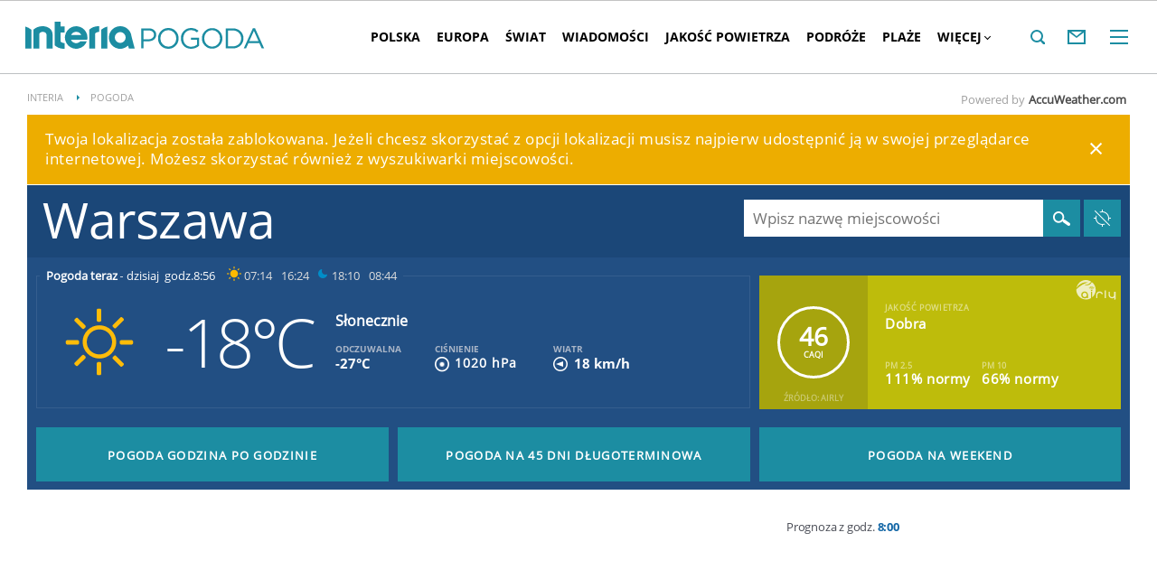

--- FILE ---
content_type: text/html; charset=UTF-8
request_url: https://pogoda.interia.pl/
body_size: 37964
content:
<!DOCTYPE html><!--[if lt IE 7]> <html class="no-js ie6 oldie" lang="pl"> <![endif]-->
<!--[if IE 7]>    <html class="no-js ie7 oldie" lang="pl"> <![endif]-->
<!--[if IE 8]>    <html class="no-js ie8 oldie" lang="pl" xmlns:fb="http://www.facebook.com/2008/fbml"> <![endif]-->
<!--[if IE 9]>    <html class="no-js ie9" lang="pl"> <![endif]-->
<!--[if gt IE 9]><!--> <html class="no-js" lang="pl"> <!--<![endif]-->
<head>
    <meta http-equiv="X-UA-Compatible" content="IE=edge" >
<meta charset="UTF-8">
<meta name="viewport" content="initial-scale=1,maximum-scale=1,width=device-width,user-scalable=no" >
<meta name="theme-color" content="#1c8da2" >
<meta name="referrer" content="unsafe-url" >
<meta name="Description" content="Sprawdzona prognoza pogody na dziś, jutro, a nawet 45 dni. Pogoda godzinowa, dniowa i długoterminowa dla Polski i świata" >
<meta name="Author" content="INTERIA.PL" >
<meta name="GOOGLEBOT" content="NOODP" >
<meta name="robots" content="index, follow" >
    
    <title>Pogoda w INTERIA.PL - długoterminowa prognoza. Pogoda na dziś, jutro i kolejne dni</title>
    <script>
var __iwa=__iwa||[];


        window.Inpl = window.Inpl||{};
        window.Inpl.host = "pogoda.interia.pl";
        window.Inpl.trackerId = "1";
        window.Inpl.WebTr={};
        if(!window.disallowInsets){
        
        Inpl.WebTr.gemius={};
        Inpl.WebTr.gemius.host="//interia.hit.gemius.pl/";
        Inpl.WebTr.gemius.identifier="AfHgHWeo44a8.GXXlN_Bp7QZ.Kl_IcyvBM3ZN0GnoiX.l7";
        
        
        var Inpl=window.Inpl||{};function gemius_pending(i){window[i]=window[i]||function(){var e=window[i+"_pdata"]=window[i+"_pdata"]||[];e[e.length]=arguments}}Inpl.skipGemiusIdent||(pp_gemius_identifier=Inpl.WebTr.gemius.identifier,pp_gemius_time_identifier=Inpl.WebTr.gemius.time_identifier),Inpl.gemiusOff||(gemius_pending("gemius_hit"),gemius_pending("gemius_event"),gemius_pending("pp_gemius_hit"),gemius_pending("pp_gemius_event"),function(r,o){try{function e(e,i){var t=r.createElement(o),s=e?Inpl.WebTr.gemius.host+"sweqevub.js":Inpl.WebTr.gemius.host+"xgemius.js";n=e?"sweqevub":"xgemius",p=e?6:1,t.setAttribute("async","async"),t.setAttribute("defer","defer"),t.onerror=function(){void 0!==Inpl&&void 0!==Inpl.Abd&&Inpl.Abd.trackError(n,p)},t.onload=function(){void 0!==Inpl&&void 0!==Inpl.Abd&&Inpl.Abd.registerScript(n,p)},t.src=d+":"+s,u.parentNode.insertBefore(t,u),i&&t.addEventListener?t.addEventListener(["on","er","r","or"].join(""),i,!1):i&&t.attachEvent&&t.attachEvent("onerror",i)}var u=r.getElementsByTagName(o)[0],d="http"+("https:"==location.protocol?"s":"");e(0,function(){e(1)})}catch(e){window.Inpl&&window.Inpl.Log&&Inpl.Log.log("gemius_inset_error",e)}}(document,"script"));var __iwa=__iwa||[];__iwa.push(["setCustomVar","gemius_hg","1","page"]),Inpl.skipGemiusIdent||(__iwa.push(["setCustomVar","gemiusId",pp_gemius_identifier,"page"]),__iwa.push(["setCustomVar","gemiusTime",pp_gemius_time_identifier,"page"]));
        
        Inpl.WebTr.tout = {};
        Inpl.WebTr.tout.url= "//js.iplsc.com/inpl.tout/1.0.69/inpl.tout.js";
        Inpl.WebTr.tout.includeBreakingNews=1;    
        Inpl.WebTr.tout.includeTout=1;
        Inpl.WebTr.tout.color=null;
        Inpl.WebTr.tout.theme=null;
        !function(e,t,u){e.Inpl=e.Inpl||{},e.Inpl.Tout=e.Inpl.Tout||{},e.Inpl.Tout.create=function(e){this.queue=this.queue||[],this.queue.push(e)};var n={includeTout:e.Inpl.WebTr.tout.includeTout,includeBreakingNews:e.Inpl.WebTr.tout.includeBreakingNews,includeNews:e.Inpl.WebTr.tout.includeNews,theme:e.Inpl.WebTr.tout.theme,color:e.Inpl.WebTr.tout.color},l=t.createElement("script");l.src=u,t.querySelector("head").appendChild(l),e.Inpl.Tout.create(n)}(window,document,Inpl.WebTr.tout.url);
    
        Inpl.WebTr.distribution = {};
        Inpl.WebTr.distribution.url= "//js.iplsc.com/inpl.distribution/latest/inpl.distribution.js";
        Inpl.WebTr.distribution.includeBack=0;
        Inpl.WebTr.distribution.enableBackDefault=1;    
        Inpl.WebTr.distribution.anchorBack=null;
        Inpl.WebTr.distribution.backUrl=null;
        Inpl.WebTr.distribution.includePrzescroll=1;
        Inpl.WebTr.distribution.includeNewPrzescroll=0;
        Inpl.WebTr.distribution.enablePrzescrollDefault=1;
         Inpl.WebTr.distribution.enablePrzescrollOnNewService=0;   
        Inpl.WebTr.distribution.anchorPrzescroll="wz";
        Inpl.WebTr.distribution.przescrollUrl=null;      
        ((e,r,i)=>{e.Inpl=e.Inpl||{},e.Inpl.Distribution=e.Inpl.Distribution||{},e.Inpl.Distribution.init=function(e){this.queue=this.queue||[],this.queue.push(e)};var l={includeBack:e.Inpl.WebTr.distribution.includeBack,enableBackDefault:e.Inpl.WebTr.distribution.enableBackDefault,anchorBack:e.Inpl.WebTr.distribution.anchorBack,backUrl:e.Inpl.WebTr.distribution.backUrl,includePrzescroll:e.Inpl.WebTr.distribution.includePrzescroll,enablePrzescrollDefault:e.Inpl.WebTr.distribution.enablePrzescrollDefault,enablePrzescrollOnNewService:e.Inpl.WebTr.distribution.enablePrzescrollOnNewService,anchorPrzescroll:e.Inpl.WebTr.distribution.anchorPrzescroll,przescrollUrl:e.Inpl.WebTr.distribution.przescrollUrl},n=r.createElement("script");n.src=i,r.querySelector("head").appendChild(n),e.Inpl.Distribution.init(l)})(window,document,Inpl.WebTr.distribution.url);
    
        var __iwa = __iwa || [];
        Inpl.WebTr.iwa = {};
        Inpl.Ad = Inpl.Ad || {};
        Inpl.Ad.exSettings = Inpl.Ad.exSettings || {};
        Inpl.Ad.exSettings.keywords = Inpl.Ad.exSettings.keywords || {};
        __iwa.push(['setCustomVar','webtrack','true','page']);
        __iwa.push(['setCustomVar','webtrack','true','page']);
        __iwa.push(['setCustomVar','webtrack_date','1/29/2026, 1:00:52 PM','page']);
        __iwa.push(['setCustomVar','keywords',Inpl.Ad.exSettings.keywords.DFP,'page']);
        __iwa.push(['setCustomVar','path_prefix',Inpl.Ad.exSettings.pathPrefix,'page']);
        Inpl.WebTr.iwa.crossorigin = 0;
        Inpl.WebTr.iwa.plugins = {"performance":{"name":"performance"},"pageheight":{"name":"pageheight"},"scroll":{"name":"scroll"},"timeSpent":{"name":"timeSpent"},"viewAbility":{"name":"viewAbility"},"browserFeatures":{"name":"browserFeatures"},"geolocation":{"name":"geolocation"}};
        Inpl.WebTr.iwa.noPv = false;
        Inpl.WebTr.iwa.trackerId = window.Inpl.trackerId;
        Inpl.WebTr.iwa.iwa3Source = "//js.iplsc.com/iwa3/3.0.140/";
        Inpl.WebTr.iwa.iwa3Collector = "//iwa3.hit.interia.pl:443";
        Inpl.WebTr.iwa.sessionHost = window.Inpl.host;
        !function(e){var i={};function n(r){if(i[r])return i[r].exports;var t=i[r]={i:r,l:!1,exports:{}};return e[r].call(t.exports,t,t.exports,n),t.l=!0,t.exports}n.m=e,n.c=i,n.d=function(e,i,r){n.o(e,i)||Object.defineProperty(e,i,{enumerable:!0,get:r})},n.r=function(e){"undefined"!=typeof Symbol&&Symbol.toStringTag&&Object.defineProperty(e,Symbol.toStringTag,{value:"Module"}),Object.defineProperty(e,"__esModule",{value:!0})},n.t=function(e,i){if(1&i&&(e=n(e)),8&i)return e;if(4&i&&"object"==typeof e&&e&&e.__esModule)return e;var r=Object.create(null);if(n.r(r),Object.defineProperty(r,"default",{enumerable:!0,value:e}),2&i&&"string"!=typeof e)for(var t in e)n.d(r,t,function(i){return e[i]}.bind(null,t));return r},n.n=function(e){var i=e&&e.__esModule?function(){return e.default}:function(){return e};return n.d(i,"a",i),i},n.o=function(e,i){return Object.prototype.hasOwnProperty.call(e,i)},n.p="/",n(n.s=0)}([function(e,i){"undefined"==typeof iwa&&(window.iwa=function(){return iwa3.apply(null,arguments)});var n=window.Inpl||{};window.emptyString="",function(e,i,r,t,o,a){var w=Object.entries&&"undefined"!=typeof Promise&&-1!==Promise.toString().indexOf("[native code]")?1:0;window.iwa3BaseURL=w?e+"new/":e+"old/";var s=window.iwa3BaseURL+"main.iwa.js";window.IWA3Object="iwa3";var c="script";window.iwa3=window.iwa3||function(){window.iwa3.q=window.iwa3.q||[],window.iwa3.q.push(arguments)};var u=document.createElement(c);n.WebTr.iwa.sessionHost?u.src="https:"+t+"/"+a+"iwa_core?ts="+Date.now()+"&u="+encodeURIComponent(location.href)+"&sh="+n.WebTr.iwa.sessionHost:u.src="https:"+t+"/"+a+"iwa_core?ts="+Date.now()+"&u="+encodeURIComponent(location.href)+"&sh="+location.host.replace("www.",""),u.async=1;var d=document.createElement(c),l=document.getElementsByTagName(c)[0];d.async=1,iwa3("config",{request:{socket:{url:"wss:"+t+"/"+a+"collector"},http:{url:"https:"+t}}}),d.src=s,n.WebTr.iwa.crossorigin&&d.setAttribute("crossorigin","anonymous"),l.parentNode.insertBefore(u,l),l.parentNode.insertBefore(d,l),u.onerror=function(){void 0!==n&&void 0!==n.Abd&&n.Abd.trackError("iwa3",3)},u.onload=function(){void 0!==n&&void 0!==n.Abd&&n.Abd.registerScript("iwa3",3)}}(n.WebTr.iwa.iwa3Source,0,0,n.WebTr.iwa.iwa3Collector,0,window.emptyString),n.WebTr.iwa.sessionHost?iwa("create",n.WebTr.iwa.trackerId,{sessionDomain:n.WebTr.iwa.sessionHost}):iwa("create",n.WebTr.iwa.trackerId);var r={};for(var t in n.WebTr.iwa.plugins)n.WebTr.iwa.plugins.hasOwnProperty(t)&&(o(),"clickMap"===t?iwa("clickMap"):iwa("plugin","register",t,r));function o(){for(var e in r={},n.WebTr.iwa.plugins[t].cv)n.WebTr.iwa.plugins[t].cv.hasOwnProperty(e)&&(r[n.WebTr.iwa.plugins[t].cv[e].name]=n.WebTr.iwa.plugins[t].cv[e].value)}if(window.iwaCustomVariablesData)for(var a in window.iwaCustomVariablesData)window.iwaCustomVariablesData.hasOwnProperty(a)&&iwa("setCustomVar",a,window.iwaCustomVariablesData[a],"page");n.WebTr.iwa.noPv||iwa("send","pageview")}]);
        iwa('plugin', 'register', 'rodo');
    
        Inpl.WebTr.ga4={};
        Inpl.WebTr.ga4.codes={"0":{"value":"G-RDQWNJRTWJ","cookieDomain":"pogoda.interia.pl"}};
        (o=>{o.addEventListener("load",()=>{for(var e in Inpl.WebTr.ga4.codes){var a,t,n;Inpl.WebTr.ga4.codes.hasOwnProperty(e)&&(a=Inpl.WebTr.ga4.codes[e].value,e=Inpl.WebTr.ga4.codes[e].cookieDomain,n="script",t=document.createElement(n),n=document.getElementsByTagName(n)[0],t.async=1,t.src="https://www.googletagmanager.com/gtag/js?id="+a,n.parentNode.insertBefore(t,n),o.dataLayer=o.dataLayer||[],o.gtag=function(){dataLayer.push(arguments)},o.gtag("js",new Date),e&&""!==e?o.gtag("config",a,{cookie_domain:e}):o.gtag("config",a),t.onload=function(){let a=dataLayer.push;dataLayer.push=(...e)=>{requestAnimationFrame(()=>{setTimeout(()=>{a(...e)},0)})}})}})})(window);
        
        Inpl.WebTr.rd = {};
        Inpl.WebTr.rd.crossorigin = 0;
        Inpl.WebTr.rd.rodoScriptDir="//js.iplsc.com/inpl.rd/latest/";
        Inpl.WebTr.rd.rodoJsonDir="https://prywatnosc.interia.pl/rodo/messages-pl";
        !function(){var o="script",r=(window.rodoScriptDir=Inpl.WebTr.rd.rodoScriptDir,window.rodoJsonDir=Inpl.WebTr.rd.rodoJsonDir,document.createElement(o)),o=document.getElementsByTagName(o)[0];Inpl.WebTr.rd.crossorigin&&r.setAttribute("crossorigin","anonymous"),r.src=Inpl.WebTr.rd.rodoScriptDir+"inpl.rd.jssc",r.async=1,o.parentNode.insertBefore(r,o),window.googletag=window.googletag||{cmd:[]};try{localStorage.setItem("adoceanRodoKeyword","rodo_4")}catch(o){}}();
    
        Inpl.WebTr.webvitals = {};
        Inpl.WebTr.webvitals.traffic = "100";
        Inpl.WebTr.webvitals.url = "//js.iplsc.com/inpl.web-vitals/5.0.31/inpl.web-vitals.js";
        Inpl.WebTr.webvitals.enableWaterfallData = false;
        Inpl.WebTr.webvitals.waterfallDataTraffic = 1;
        Inpl.WebTr.webvitals.enablePerformanceMeasures = false;
        Inpl.WebTr.webvitals.performanceMeasuresTraffic = 1;
        Inpl.WebTr.webvitals.enableInlineAssetsData = false;
        Inpl.WebTr.webvitals.inlineAssetsDataTraffic = 1;
        (()=>{"use strict";let e=window.Inpl||{};!function(t,r,i){if(100*Math.random()<=i.traffic&&null===t.querySelector('script[src*="inpl.web-vitals"]')&&i.url){let r=t.createElement("script");r.src=i.url,t.head.appendChild(r),e.WebTr.webvitals.version="5.0.15"}}(document,navigator,e.WebTr.webvitals)})();
    
        Inpl.WebTr.pixelfb = {};;
        Inpl.WebTr.pixelfb.id = "238861105225571";
        var Inpl=window.Inpl||{};window.addEventListener("load",function(){var e,n,t,r;e=document,n="script",t=Inpl.WebTr.pixelfb.id,r=e.getElementsByTagName(n)[0],(e=e.createElement(n)).async=!0,e.src="https://www.facebook.com/tr?id="+t+"&ev=PageView&noscript=1",r.parentNode.insertBefore(e,r)});
    
        Inpl.WebTr.cookiesStorage = {};
        Inpl.WebTr.cookiesStorage.url = "//js.iplsc.com/inpl.cookies-storage/1.0.0/inpl.cookies-storage.js";
       
        var Inpl=window.Inpl||{};!function(r,o){null===r.querySelector('script[src*="inpl.cookies-storage"]')&&o.url&&window.addEventListener("load",e=>{var n=r.createElement("script");n.src=o.url,n.async=!0,r.body.appendChild(n)})}(document,(navigator,Inpl.WebTr.cookiesStorage));
    window.addEventListener("load",(function(){!function(_,a){const g=["_abd_st","_abd_hash","__adb_aid","_ga_RMGRYKD6CW","_ga_W4EY2M36Z2","_ga_4M95E8MSN8","_ga_2YF03B0P15","_ga_BHV4NK42MV","_ga_8WRW5JLN66","_ga_1RWSGM5Q56","_ga_KMH3XS8TXG","_ga_R5Q873RGD1","_ga_WKGRNLMD52","_ga_5H3MBYQS5C","_ga_VRQ1XBZKKM","_ga_YBYXXY2H5M","_ga_582LCY0H65","_ga_218ZDHYRTZ","_ga_4PV5L6SQP5","_ga_F0WYTQ74SH","_ga_TTZ9QBHFJD","_ga_7M7JP1M428","_ga_JVCE5SJ0KZ","_ga_M151V76HCL","_ga_D7VDJJNEB3","_ga_3Z1HXW2LZY","_ga_Q97722PG4K","_ga_KLLDF1TM2R","_ga_MYX84ZJ2ZH","_ga_JLHM569M6P","_ga_MLZXSPJBQ4","_ga_MVGW7DCP0Z","_ga_CB6K4BD983","_ga_8YNH39MYT9","_ga_5DW2G0VTKN","_ga_D4CT9J2LJX","_ga_BCKSMCM1L7","_ga_V2T2VJ8EB5","_ga_JE25YS20GS"];setTimeout(()=>{g.forEach(_=>function(_){const g="expires="+(new Date).toUTCString();a.cookie=`${_}=;path=/;${g}`}(_))},1e4)}(window,document)}));}/* Wygenerowano dla pogoda.interia.pl - 29.01.2026, 14:00:52  */
</script>    <!-- Dsg() -->        <script type="text/javascript">
    //<!--
    
!function(){"use strict";function i(e){var t,o=s+e;try{return(t=JSON.parse(localStorage.getItem(o)))?(function(e,t){try{if(Date.now()>new Date(t).getTime())return localStorage.removeItem(e),1}catch(e){}}(o,t.expires)&&(t.value=null),t.value):(o=s+l+e,(t=JSON.parse(sessionStorage.getItem(o)))||null)}catch(e){console&&console.log("storage: błąd odczytu",o,t,e)}return null}var s="int.",l="sess.";window.Inpl=window.Inpl||{},window.Inpl.storage=window.Inpl.storage||function(e,t,o){if(void 0===t)return i(e);var n,r=o&&void 0!==o.expires?o.expires:0,a={value:t,expires:("number"==typeof r?new Date((new Date).getTime()+24*r*3600*1e3):r).toUTCString()};try{o&&void 0!==o.path&&(a.path=o.path),o&&void 0!==o.domain&&(a.domain=o.domain),o&&void 0!==o.secure&&(a.secure=o.secure),r?(n=s+e,localStorage.setItem(n,JSON.stringify(a))):(n=s+l+e,sessionStorage.setItem(n,JSON.stringify(t)))}catch(e){console&&console.log("storage: błąd zapisu",n,r?a:t,e)}return t}}();
window.Inpl = window.Inpl || {};
window.Inpl.CommonHeader = {
config: {
className: 'common-header--inner'
}
};
(function (l, o, g) {
l.Inpl = l.Inpl || {};
l.Inpl.Log = l.Inpl.Log || {};
var Log = l.Inpl.Log;
Log.NOTICE = 'notice';
Log.WARN = 'warn';
Log['ER' +'ROR'] = 'er'+'ror';
Log.INFO = 'info';
Log.partSize = 4;
Log.__queue = [];
var methods = ['init','onE'+'rror', 'log'];
for (var i in methods) {
if (methods.hasOwnProperty(i)) {
(function (f) {
l.Inpl.Log[f] = function () {
var args = Array.prototype.slice.call(arguments);
Array.prototype.unshift.call(args, f);
l.Inpl.Log.__queue.push(args);
}
})(methods[i]);
}
}
if (o) {
window.addEventListener("load", function () {
var lib = document.createElement('script');
lib.src = o;
lib.async = 1;
document.head.appendChild(lib);
});
}
l['one'+'rror'] = function () {
var args = Array.prototype.slice.call(arguments);
l.Inpl.Log['onE'+'rror'].apply(Log, args);

};
Log.init();

})(window, '//js.iplsc.com/inpl.log/1.0.18/inpl.log.js');    //-->
</script>    <link rel="canonical" href="https://pogoda.interia.pl/" >
<link href="/s/main-33b523d8f9b0765117ba328d6dc642c0.css" media="all" rel="stylesheet" type="text/css" >
<link href="/s/print-2c8bb67e30695b22aab8948740d994a7.css" media="print" rel="stylesheet" type="text/css" >
<link href="/s/header-92919e98918851da9c9b56140934c944.css" media="all" rel="stylesheet" type="text/css" >
<link href="/i/icon_144.png" rel="apple-touch-icon-precomposed" sizes="144x144" >
<link href="/i/icon_114.png" rel="apple-touch-icon-precomposed" sizes="114x114" >
<link href="/i/icon_72.png" rel="apple-touch-icon-precomposed" sizes="72x72" >
<link href="/i/icon_57.png" rel="apple-touch-icon-precomposed" sizes="57x57" >
<link href="/manifest.json" rel="manifest" type="application/json" >
<link href="/sd/Ads/basicStyle.less?v=1" media="screen" rel="preload" type="text/css" as="style" onload="this.onload=null;this.rel='stylesheet'" >
<link href="/sd/Ads/style.less?v=89" media="screen" rel="stylesheet" type="text/css" >
<link href="https://plus.google.com/108057762538508692321" rel="publisher" >
<link href="/sd/Navigation/styleModalInfo.less?v=7" media="screen" rel="stylesheet" type="text/css" >    <style  media="screen">
<!--
/* ~czarny*/
body {
  --siteHeight: '0px';
  --siteAnimationTime: 0.3s;
}
#ad-stat {
  height: 0;
}
#ad-sitebranding {
  width: 100%;
}
#ad-sitebranding div[id^=google_ads_iframe] {
  font-size: 16px;
}
#sponsCont.spons-ph {
  border-bottom: 1px solid #c3c3c3;
  position: fixed;
  width: 100%;
  overflow: hidden;
  z-index: 999999;
  padding-bottom: 0;
  top: 0px;
  background-color: white;
  height: 0;
  transition: all var(--siteAnimationTime) ease;
}
@media only screen and (min-width: 1000px) {
  .body__ad-spons--desktop-ph .common-header {
    transform: translateY(150px);
  }
  .body__common-header--fixed:not(.body__ad-spons--desktop).body__ad-spons--desktop-ph .common-header {
    transform: translateY(75px);
  }
}
@media only screen and (max-width: 999px) {
  .body__ad-spons--mobile-ph .common-header {
    transform: translateY(60px);
  }
}

-->
</style>
<style  media="screen">
<!--
 @media(min-width:0px) and  (max-width:767.8px) { .common-header--inner .header-inner{display: none}} @media(min-width:0px) and (max-width:998px){ .common-header--inner .header-inner .btn-wrap:nth-child(n + 8){display: none;} .common-header--inner .more-menu .header-inner .btn-wrap:nth-child(n + 8){display: block;}} @media(min-width:998px) and (max-width:1279px){ .common-header--inner .header-inner .btn-wrap:nth-child(n + 5){display: none;} .common-header--inner .more-menu .header-inner .btn-wrap:nth-child(n + 5){display: block;}} @media(min-width:1279px) and (max-width:1439px){ .common-header--inner .header-inner .btn-wrap:nth-child(n + 8){display: none;} .common-header--inner .more-menu .header-inner .btn-wrap:nth-child(n + 8){display: block;}} @media(min-width:1439px) and (max-width:1535px){ .common-header--inner .header-inner .btn-wrap:nth-child(n + 8){display: none;} .common-header--inner .more-menu .header-inner .btn-wrap:nth-child(n + 8){display: block;}} @media(min-width:1535px) and (max-width:1599px){ .common-header--inner .header-inner .btn-wrap:nth-child(n + 10){display: none;} .common-header--inner .more-menu .header-inner .btn-wrap:nth-child(n + 10){display: block;}} @media(min-width:1535px) and (max-width:1599px) {.common-header--inner .header-inner .btn-wrap.more{display:none !important;}} @media(min-width:1599px) and (max-width:1919px){ .common-header--inner .header-inner .btn-wrap:nth-child(n + 10){display: none;} .common-header--inner .more-menu .header-inner .btn-wrap:nth-child(n + 10){display: block;}} @media(min-width:1599px) and (max-width:1919px) {.common-header--inner .header-inner .btn-wrap.more{display:none !important;}} @media(min-width:1919px) and (max-width:2559px){ .common-header--inner .header-inner .btn-wrap:nth-child(n + 10){display: none;} .common-header--inner .more-menu .header-inner .btn-wrap:nth-child(n + 10){display: block;}} @media only screen and (min-width:1919px) {.common-header--inner .header-inner .btn-wrap.more{display:none!important;}} @media screen and (min-width:2560px){.common-header--inner .header-inner .btn-wrap:nth-child(n + 10){display: none;} .common-header--inner .more-menu .header-inner .btn-wrap:nth-child(n + 10){display:block;}}
-->
</style>
<style  media="screen">
<!--
#ad-scroll_footer {margin-top: 25px;}
        #ad-scroll_footer:before {content: "REKLAMA";position: absolute;margin-top: -20px;text-align: center;font: 700 10px/21px Open Sans,Arial,sans-serif;letter-spacing: .25px;color: #9f9e9e;line-height: 18px;z-index: 1;}
        body.inpl-tout-sticky #adxFixedAdMainCont.adx-mobile-fixed { bottom: 0 !important; }
        body.inpl-tout-hidden #adxFixedAdMainCont.adx-mobile-fixed { bottom: -150px !important; }
        #adxFixedAdMainCont.adx-mobile-fixed{display:flex;width:100%;position:fixed;background-color:rgba(255,255,255);bottom:0;left:0;align-items:center;margin:auto;justify-content:space-around;z-index:99999;padding-bottom: 5px;-webkit-box-shadow: 0px -5px 5px -5px rgba(66, 68, 90, 0.5);-moz-box-shadow: 0px -5px 5px -5px rgba(66, 68, 90, 0.5);box-shadow: 0px -5px 5px -5px rgba(66, 68, 90, 0.5);}
        #adxFixedAdMainCont .adx-mobile-fixed-close {cursor: pointer;position: absolute;right: 25px;top: -28px;width: 85px;height: 30px;background: #FFFFFF url(//e.hub.com.pl/img/close.svg) 64px 12px no-repeat padding-box;-webkit-box-shadow: 0px -3px 5px -2px rgba(66, 68, 90, 0.5);-moz-box-shadow: 0px -3px 5px -2px rgba(66, 68, 90, 0.5);box-shadow: 0px -3px 5px -2px rgb(66 68 90 / 50%);border-top-left-radius: 4px;border-top-right-radius: 4px;}
        #adxFixedAdMainCont .adx-mobile-fixed-close:before {content: "Zamknij";position: absolute;text-align: center;font: 700 12px/21px Open Sans,Arial,sans-serif;letter-spacing: .25px;color: #9f9e9e;line-height: 18px;z-index: 1;padding: 7px 0px 0px 15px;}
        #adxFixedAdMainCont .adx-mobile-fixed-content{display:flex;align-items:center;}
        #adxFixedAdMainCont .adx-mobile-fixed-ad-cont{margin:0 auto;}

-->
</style>
<style  media="screen">
<!--
div#ad_box_ec_prawa_dol, div#ad-box_ec_prawa_dol { height: 405px; } @media screen and (max-width: 999px) and (min-width: 748px) { div#ad-box_ec_prawa_dol { height: 205px; } } .box_ec_prawa_dol_mob#box_ec_prawa_dol1 { position: static !important; } div.adBox { width: 298px; background-color: #FFFFFF; border-color: #DADADA; border-width: 1px; border-style: solid; float: left; overflow: hidden; } div.adBox .header { font-family: Arial; color: #FFFFFF; font-size: 14px; background: #3F3F41; padding: 9px 5px 5px 14px; } div.adBox div.offers { padding-left: 12px; padding-top: 18px; overflow: hidden; } div.ad-ecommerce-item { float: left; height: 167px; width: 122px !important; padding: 0 15px 15px 5px; text-align: center; font-size: 11px; } @media only screen and (min-width: 748px) and (max-width: 999px) { div.adBox { height: 230px !important; box-sizing: border-box; } div.adBox { float: left; overflow: hidden; width: 100% !important; } div.ad-ecommerce-item { box-sizing: border-box; width: 25% !important; } } @media only screen and (max-width: 747px) { div.adBox { float: left; overflow: hidden; width: 100% !important; height: 402px; box-sizing: border-box; } div.ad-ecommerce-item { box-sizing: border-box; width: 50% !important; height: 182px; } }
-->
</style>
<style  media="screen">
<!--
#ad-scroll_footer {margin-top: 25px;}
        #ad-scroll_footer:before {content: "REKLAMA";position: absolute;margin-top: -20px;text-align: center;font: 700 10px/21px Open Sans,Arial,sans-serif;letter-spacing: .25px;color: #9f9e9e;line-height: 18px;z-index: 1;}
        body.inpl-tout-sticky #adxFixedAdMainCont.adx-mobile-fixed { bottom: 0 !important; }
        body.inpl-tout-hidden #adxFixedAdMainCont.adx-mobile-fixed { bottom: -150px !important; }
        #adxFixedAdMainCont.adx-mobile-fixed{display:flex;width:100%;position:fixed;background-color:rgba(255,255,255);bottom:0;left:0;align-items:center;margin:auto;justify-content:space-around;z-index:99999;padding-bottom: 5px;-webkit-box-shadow: 0px -5px 5px -5px rgba(66, 68, 90, 0.5);-moz-box-shadow: 0px -5px 5px -5px rgba(66, 68, 90, 0.5);box-shadow: 0px -5px 5px -5px rgba(66, 68, 90, 0.5);}
        #adxFixedAdMainCont .adx-mobile-fixed-close {cursor: pointer;position: absolute;right: 25px;top: -28px;width: 85px;height: 30px;background: #FFFFFF url(//e.hub.com.pl/img/close.svg) 64px 12px no-repeat padding-box;-webkit-box-shadow: 0px -3px 5px -2px rgba(66, 68, 90, 0.5);-moz-box-shadow: 0px -3px 5px -2px rgba(66, 68, 90, 0.5);box-shadow: 0px -3px 5px -2px rgb(66 68 90 / 50%);border-top-left-radius: 4px;border-top-right-radius: 4px;}
        #adxFixedAdMainCont .adx-mobile-fixed-close:before {content: "Zamknij";position: absolute;text-align: center;font: 700 12px/21px Open Sans,Arial,sans-serif;letter-spacing: .25px;color: #9f9e9e;line-height: 18px;z-index: 1;padding: 7px 0px 0px 15px;}
        #adxFixedAdMainCont .adx-mobile-fixed-content{display:flex;align-items:center;}
        #adxFixedAdMainCont .adx-mobile-fixed-ad-cont{margin:0 auto;}

-->
</style>
    <!--[if lte IE 8]>
        <link rel="stylesheet" type="text/css" media="all" href="/s/ie8.css"/>
    <![endif]-->
                <script>window.addEventListener("load", function(){    if(Inpl.Ad && Inpl.Ad.isExternalService === false) {        window.iwa3 && window.iwa3("trackEvent","uanc","lib","loaded", "true");    } else {        window.iwa3 && window.iwa3("trackEvent","uanc","lib","loaded", "false");    }});window.Inpl = (window.Inpl || {});window.Inpl.Ad = (window.Inpl.Ad || {});window.Inpl.Ad.settings = (window.Inpl.Ad.settings || {});window.Inpl.Ad.settings.isRWD=false;window.Inpl.Ad.settings.serviceId=1135;window.Inpl.Ad.settings.urlParams=[];window.Inpl.Ad.settings.isIplv2=true;window.Inpl.Ad.exSettings = (window.Inpl.Ad.exSettings || {});window.Inpl.Ad.exSettings.keywords = (window.Inpl.Ad.exSettings.keywords || {});window.Inpl.Ad.exSettings.keywords.DFP ? window.Inpl.Ad.exSettings.keywords.DFP += ",iplv2" : window.Inpl.Ad.exSettings.keywords.DFP = "iplv2";window.Inpl.Ad.exSettings.keywords.ADOCEAN ? window.Inpl.Ad.exSettings.keywords.ADOCEAN += ",iplv2" : window.Inpl.Ad.exSettings.keywords.ADOCEAN = "iplv2";</script>        <script>(function() {
                    window.Inpl = window.Inpl || {};
                    window.Inpl.Ad = window.Inpl.Ad || {};
                    window.Inpl.Ad.settings = window.Inpl.Ad.settings || {};
                    Inpl.Ad.settings.config = {}; })();</script>                <meta property="og:site_name" content="Pogoda Interia" />    <meta property="fb:app_id" content="438577716225831" />    <script>
        window.CONFIG = {
            servers: {
                image: 'i.iplsc.com',
                js: 'w.iplsc.com'
            }
        };
    </script>
            <meta name="google-play-app" content="app-id=pl.interia.news"/>
    </head>
<body class="front-page">
<div id="fb-root"></div>    


<div data-ad-mobile="" data-ad-desktop="" id="sponsCont" class="spons-ph">
<script>

    window.addEventListener('Inpl.sitebranding.loaded', function(ev) {
        var adContainer = document.getElementById('sitebranding1');
        if (adContainer) {
            adContainer.style.display = 'block';
        }
    });

</script>
<div id="ad-sitebranding" class="divAlignCenter" data-ad-sitebranding-ph=true></div>

        </div>

    <div class="page-container is-header">
        <div class="branding-place"></div>
        <header class="common-header common-header--inner">
            



<div class="common-header__container ">
    
<div class="common-header__logo">
                        <span class="common-header__interia-logo-container">
                                    <a class="common-header__interia-back-arrow" onclick="" href="https://www.interia.pl#utm_source=POGODA&utm_medium=logo&utm_campaign=powrot_z_wew&amp;iwa_source=logo">
                        <svg class="common-header__svg" xmlns="http://www.w3.org/2000/svg" viewBox="0 0 17 18">
                            <path class="common-header__svg-path" d="M17 8H3.17l6.75-6.4L8.66 0 0 9l8.66 9 1.26-1.68L3.18 10H17V8z"/>
                        </svg>
                    </a>
                
                <a class="common-header__interia-logo" onclick="" href="https://www.interia.pl#utm_source=POGODA&utm_medium=logo&utm_campaign=powrot_z_wew&amp;iwa_source=logo" title="Przejdź na stronę główną INTERIA.PL">
                                            <img src="/i/interia_logo_b.svg" alt="INTERIA.PL">
                                    </a>
            </span>
                        <a class="common-header__service-logo" onclick="" href="/#iwa_source=logo" title="Przejdź do strony głównej serwisu Pogoda" rel="home">
                            <img src="/i/service_logo_s.svg" alt="Pogoda" data-two-line-service-logo="">
                    </a>
    </div>


        
    <div class="common-header__navigation">
        <nav class="header">
                                        <ul class="header-inner">
                            <li class="btn-wrap  ">
        <a data-menuType="pasek_gorny" data-linkText="polska" class="btn common-header__navigation-item-link" href="/polska">Polska</a>
                    <nav class="sub-menu">
                <ul class="header-inner">
                                            <li class="btn-wrap-sub ">
                            <a data-menuType="pasek_gorny" data-linkText="dolnoslaskie" class="btn common-header__navigation-item-link" href="/prognoza-polska-dolnoslaskie">Dolnośląskie</a>                        </li>
                                            <li class="btn-wrap-sub ">
                            <a data-menuType="pasek_gorny" data-linkText="kujawsko-pomorskie" class="btn common-header__navigation-item-link" href="/prognoza-polska-kujawsko-pomorskie">Kujawsko-pomorskie</a>                        </li>
                                            <li class="btn-wrap-sub ">
                            <a data-menuType="pasek_gorny" data-linkText="lubelskie" class="btn common-header__navigation-item-link" href="/prognoza-polska-lubelskie">Lubelskie</a>                        </li>
                                            <li class="btn-wrap-sub ">
                            <a data-menuType="pasek_gorny" data-linkText="lubuskie" class="btn common-header__navigation-item-link" href="/prognoza-polska-lubuskie">Lubuskie</a>                        </li>
                                            <li class="btn-wrap-sub ">
                            <a data-menuType="pasek_gorny" data-linkText="lodzkie" class="btn common-header__navigation-item-link" href="/prognoza-polska-lodzkie">Łódzkie</a>                        </li>
                                            <li class="btn-wrap-sub ">
                            <a data-menuType="pasek_gorny" data-linkText="malopolskie" class="btn common-header__navigation-item-link" href="/prognoza-polska-malopolskie">Małopolskie</a>                        </li>
                                            <li class="btn-wrap-sub ">
                            <a data-menuType="pasek_gorny" data-linkText="mazowieckie" class="btn common-header__navigation-item-link" href="/prognoza-polska-mazowieckie">Mazowieckie</a>                        </li>
                                            <li class="btn-wrap-sub ">
                            <a data-menuType="pasek_gorny" data-linkText="opolskie" class="btn common-header__navigation-item-link" href="/prognoza-polska-opolskie">Opolskie</a>                        </li>
                                            <li class="btn-wrap-sub ">
                            <a data-menuType="pasek_gorny" data-linkText="podkarpackie" class="btn common-header__navigation-item-link" href="/prognoza-polska-podkarpackie">Podkarpackie</a>                        </li>
                                            <li class="btn-wrap-sub ">
                            <a data-menuType="pasek_gorny" data-linkText="podlaskie" class="btn common-header__navigation-item-link" href="/prognoza-polska-podlaskie">Podlaskie</a>                        </li>
                                            <li class="btn-wrap-sub ">
                            <a data-menuType="pasek_gorny" data-linkText="pomorskie" class="btn common-header__navigation-item-link" href="/prognoza-polska-pomorskie">Pomorskie</a>                        </li>
                                            <li class="btn-wrap-sub ">
                            <a data-menuType="pasek_gorny" data-linkText="slaskie" class="btn common-header__navigation-item-link" href="/prognoza-polska-slaskie">Śląskie</a>                        </li>
                                            <li class="btn-wrap-sub ">
                            <a data-menuType="pasek_gorny" data-linkText="swietokrzyskie" class="btn common-header__navigation-item-link" href="/prognoza-polska-swietokrzyskie">Świętokrzyskie</a>                        </li>
                                            <li class="btn-wrap-sub ">
                            <a data-menuType="pasek_gorny" data-linkText="warminsko-mazurskie" class="btn common-header__navigation-item-link" href="/prognoza-polska-warminsko-mazurskie">Warmińsko-mazurskie</a>                        </li>
                                            <li class="btn-wrap-sub ">
                            <a data-menuType="pasek_gorny" data-linkText="wielkopolskie" class="btn common-header__navigation-item-link" href="/prognoza-polska-wielkopolskie">Wielkopolskie</a>                        </li>
                                            <li class="btn-wrap-sub last">
                            <a data-menuType="pasek_gorny" data-linkText="zachodniopomorskie" class="btn common-header__navigation-item-link" href="/prognoza-polska-zachodnio-pomorskie">Zachodniopomorskie</a>                        </li>
                                    </ul>
            </nav>
            </li>
        <li class="btn-wrap  ">
        <a data-menuType="pasek_gorny" data-linkText="europa" class="btn common-header__navigation-item-link" href="/europa">Europa</a>
            </li>
        <li class="btn-wrap  ">
        <a data-menuType="pasek_gorny" data-linkText="swiat" class="btn common-header__navigation-item-link" href="/swiat">Świat</a>
            </li>
        <li class="btn-wrap  ">
        <a data-menuType="pasek_gorny" data-linkText="wiadomosci" class="btn common-header__navigation-item-link" href="/wiadomosci">Wiadomości</a>
            </li>
        <li class="btn-wrap  ">
        <a data-menuType="pasek_gorny" data-linkText="jakosc_powietrza" class="btn common-header__navigation-item-link" href="/jakosc-powietrza">Jakość Powietrza</a>
            </li>
        <li class="btn-wrap  ">
        <a data-menuType="pasek_gorny" data-linkText="podroze" class="btn common-header__navigation-item-link" href="/podroze">Podróże</a>
            </li>
        <li class="btn-wrap  ">
        <a data-menuType="pasek_gorny" data-linkText="plaze" class="btn common-header__navigation-item-link" href="/raporty/raport-plaze/plaze">Plaże</a>
            </li>
        <li class="btn-wrap  ">
        <a data-menuType="pasek_gorny" data-linkText="dla_narciarzy" class="btn common-header__navigation-item-link" href="/dla-narciarzy">Dla narciarzy</a>
            </li>
        <li class="btn-wrap  ">
        <a data-menuType="pasek_gorny" data-linkText="zielona_interia" class="btn common-header__navigation-item-link" href="https://zielona.interia.pl/">Zielona interia</a>
            </li>
    <li id="more-button" class="btn-wrap more">
        <span class="btn">Więcej <i id="more-button-arrow" class="arrow"></i></span>
        <nav id="more-menu" class="more-menu">
            <ul class="header-inner">
                                                        <li class="btn-wrap  ">
                        <a data-menuType="pasek_gorny" data-linkText="polska" class="btn common-header__navigation-item-link" href="/polska">Polska<i class="arrow submenu"></i></a>                                                    <nav class="sub-menu-more">
                                <ul class="header-inner">
                                                                            <li class="btn-wrap-sub">
                                            <a data-menuType="pasek_gorny" data-linkText="dolnoslaskie" class="btn common-header__navigation-item-link" href="/prognoza-polska-dolnoslaskie">Dolnośląskie</a>                                        </li>
                                                                            <li class="btn-wrap-sub">
                                            <a data-menuType="pasek_gorny" data-linkText="kujawsko-pomorskie" class="btn common-header__navigation-item-link" href="/prognoza-polska-kujawsko-pomorskie">Kujawsko-pomorskie</a>                                        </li>
                                                                            <li class="btn-wrap-sub">
                                            <a data-menuType="pasek_gorny" data-linkText="lubelskie" class="btn common-header__navigation-item-link" href="/prognoza-polska-lubelskie">Lubelskie</a>                                        </li>
                                                                            <li class="btn-wrap-sub">
                                            <a data-menuType="pasek_gorny" data-linkText="lubuskie" class="btn common-header__navigation-item-link" href="/prognoza-polska-lubuskie">Lubuskie</a>                                        </li>
                                                                            <li class="btn-wrap-sub">
                                            <a data-menuType="pasek_gorny" data-linkText="lodzkie" class="btn common-header__navigation-item-link" href="/prognoza-polska-lodzkie">Łódzkie</a>                                        </li>
                                                                            <li class="btn-wrap-sub">
                                            <a data-menuType="pasek_gorny" data-linkText="malopolskie" class="btn common-header__navigation-item-link" href="/prognoza-polska-malopolskie">Małopolskie</a>                                        </li>
                                                                            <li class="btn-wrap-sub">
                                            <a data-menuType="pasek_gorny" data-linkText="mazowieckie" class="btn common-header__navigation-item-link" href="/prognoza-polska-mazowieckie">Mazowieckie</a>                                        </li>
                                                                            <li class="btn-wrap-sub">
                                            <a data-menuType="pasek_gorny" data-linkText="opolskie" class="btn common-header__navigation-item-link" href="/prognoza-polska-opolskie">Opolskie</a>                                        </li>
                                                                            <li class="btn-wrap-sub">
                                            <a data-menuType="pasek_gorny" data-linkText="podkarpackie" class="btn common-header__navigation-item-link" href="/prognoza-polska-podkarpackie">Podkarpackie</a>                                        </li>
                                                                            <li class="btn-wrap-sub">
                                            <a data-menuType="pasek_gorny" data-linkText="podlaskie" class="btn common-header__navigation-item-link" href="/prognoza-polska-podlaskie">Podlaskie</a>                                        </li>
                                                                            <li class="btn-wrap-sub">
                                            <a data-menuType="pasek_gorny" data-linkText="pomorskie" class="btn common-header__navigation-item-link" href="/prognoza-polska-pomorskie">Pomorskie</a>                                        </li>
                                                                            <li class="btn-wrap-sub">
                                            <a data-menuType="pasek_gorny" data-linkText="slaskie" class="btn common-header__navigation-item-link" href="/prognoza-polska-slaskie">Śląskie</a>                                        </li>
                                                                            <li class="btn-wrap-sub">
                                            <a data-menuType="pasek_gorny" data-linkText="swietokrzyskie" class="btn common-header__navigation-item-link" href="/prognoza-polska-swietokrzyskie">Świętokrzyskie</a>                                        </li>
                                                                            <li class="btn-wrap-sub">
                                            <a data-menuType="pasek_gorny" data-linkText="warminsko-mazurskie" class="btn common-header__navigation-item-link" href="/prognoza-polska-warminsko-mazurskie">Warmińsko-mazurskie</a>                                        </li>
                                                                            <li class="btn-wrap-sub">
                                            <a data-menuType="pasek_gorny" data-linkText="wielkopolskie" class="btn common-header__navigation-item-link" href="/prognoza-polska-wielkopolskie">Wielkopolskie</a>                                        </li>
                                                                            <li class="btn-wrap-sub">
                                            <a data-menuType="pasek_gorny" data-linkText="zachodniopomorskie" class="btn common-header__navigation-item-link" href="/prognoza-polska-zachodnio-pomorskie">Zachodniopomorskie</a>                                        </li>
                                                                    </ul>
                            </nav>
                                            </li>
                                                        <li class="btn-wrap  ">
                        <a data-menuType="pasek_gorny" data-linkText="europa" class="btn common-header__navigation-item-link" href="/europa">Europa</a>                                            </li>
                                                        <li class="btn-wrap  ">
                        <a data-menuType="pasek_gorny" data-linkText="swiat" class="btn common-header__navigation-item-link" href="/swiat">Świat</a>                                            </li>
                                                        <li class="btn-wrap  ">
                        <a data-menuType="pasek_gorny" data-linkText="wiadomosci" class="btn common-header__navigation-item-link" href="/wiadomosci">Wiadomości</a>                                            </li>
                                                        <li class="btn-wrap  ">
                        <a data-menuType="pasek_gorny" data-linkText="jakosc_powietrza" class="btn common-header__navigation-item-link" href="/jakosc-powietrza">Jakość Powietrza</a>                                            </li>
                                                        <li class="btn-wrap  ">
                        <a data-menuType="pasek_gorny" data-linkText="podroze" class="btn common-header__navigation-item-link" href="/podroze">Podróże</a>                                            </li>
                                                        <li class="btn-wrap  ">
                        <a data-menuType="pasek_gorny" data-linkText="plaze" class="btn common-header__navigation-item-link" href="/raporty/raport-plaze/plaze">Plaże</a>                                            </li>
                                                        <li class="btn-wrap  ">
                        <a data-menuType="pasek_gorny" data-linkText="dla_narciarzy" class="btn common-header__navigation-item-link" href="/dla-narciarzy">Dla narciarzy</a>                                            </li>
                                                        <li class="btn-wrap  ">
                        <a data-menuType="pasek_gorny" data-linkText="zielona_interia" class="btn common-header__navigation-item-link" href="https://zielona.interia.pl/">Zielona interia</a>                                            </li>
                            </ul>
        </nav>
    </li>
                </ul>
                    </nav>
        <div class="more-wrapper">
            <ul id="menu-more">
            </ul>
        </div>
        <nav style="display:none"  class="common-header__mobile common-header__navigation-container">
            <div class="portal-menu-close common-header__mobile-close">
                <svg xmlns="http://www.w3.org/2000/svg" viewBox="0 0 21.9 21.9">
                    <path d="M11.7 11L22 21.3l-.7.7L11 11.7.7 21.9l-.7-.7L10.3 11 0 .7.7 0 11 10.3 21.2 0l.7.7L11.7 11z" fill-rule="evenodd" clip-rule="evenodd" fill="#fff"></path>
                </svg>
            </div>
            <div class="common-header__navigation-menu-container">
                                                <div class="serviceSectionLinksContainer">
                    <ul class="serviceSectionLinks d1">
                        <li class="serviceName">Pogoda</li>
                                                                                                                    <li class="btn-wrap  hamburger">
        <a data-menuType="hamburger" data-linkText="polska" class="btn common-header__navigation-item-link" href="/polska">Polska<i class="arrow submenu"></i></a>
                    <nav class="sub-menu">
                <ul class="header-inner">
                                            <li class="btn-wrap-sub ">
                            <a data-menuType="hamburger" data-linkText="dolnoslaskie" class="btn common-header__navigation-item-link" href="/prognoza-polska-dolnoslaskie">Dolnośląskie</a>                        </li>
                                            <li class="btn-wrap-sub ">
                            <a data-menuType="hamburger" data-linkText="kujawsko-pomorskie" class="btn common-header__navigation-item-link" href="/prognoza-polska-kujawsko-pomorskie">Kujawsko-pomorskie</a>                        </li>
                                            <li class="btn-wrap-sub ">
                            <a data-menuType="hamburger" data-linkText="lubelskie" class="btn common-header__navigation-item-link" href="/prognoza-polska-lubelskie">Lubelskie</a>                        </li>
                                            <li class="btn-wrap-sub ">
                            <a data-menuType="hamburger" data-linkText="lubuskie" class="btn common-header__navigation-item-link" href="/prognoza-polska-lubuskie">Lubuskie</a>                        </li>
                                            <li class="btn-wrap-sub ">
                            <a data-menuType="hamburger" data-linkText="lodzkie" class="btn common-header__navigation-item-link" href="/prognoza-polska-lodzkie">Łódzkie</a>                        </li>
                                            <li class="btn-wrap-sub ">
                            <a data-menuType="hamburger" data-linkText="malopolskie" class="btn common-header__navigation-item-link" href="/prognoza-polska-malopolskie">Małopolskie</a>                        </li>
                                            <li class="btn-wrap-sub ">
                            <a data-menuType="hamburger" data-linkText="mazowieckie" class="btn common-header__navigation-item-link" href="/prognoza-polska-mazowieckie">Mazowieckie</a>                        </li>
                                            <li class="btn-wrap-sub ">
                            <a data-menuType="hamburger" data-linkText="opolskie" class="btn common-header__navigation-item-link" href="/prognoza-polska-opolskie">Opolskie</a>                        </li>
                                            <li class="btn-wrap-sub ">
                            <a data-menuType="hamburger" data-linkText="podkarpackie" class="btn common-header__navigation-item-link" href="/prognoza-polska-podkarpackie">Podkarpackie</a>                        </li>
                                            <li class="btn-wrap-sub ">
                            <a data-menuType="hamburger" data-linkText="podlaskie" class="btn common-header__navigation-item-link" href="/prognoza-polska-podlaskie">Podlaskie</a>                        </li>
                                            <li class="btn-wrap-sub ">
                            <a data-menuType="hamburger" data-linkText="pomorskie" class="btn common-header__navigation-item-link" href="/prognoza-polska-pomorskie">Pomorskie</a>                        </li>
                                            <li class="btn-wrap-sub ">
                            <a data-menuType="hamburger" data-linkText="slaskie" class="btn common-header__navigation-item-link" href="/prognoza-polska-slaskie">Śląskie</a>                        </li>
                                            <li class="btn-wrap-sub ">
                            <a data-menuType="hamburger" data-linkText="swietokrzyskie" class="btn common-header__navigation-item-link" href="/prognoza-polska-swietokrzyskie">Świętokrzyskie</a>                        </li>
                                            <li class="btn-wrap-sub ">
                            <a data-menuType="hamburger" data-linkText="warminsko-mazurskie" class="btn common-header__navigation-item-link" href="/prognoza-polska-warminsko-mazurskie">Warmińsko-mazurskie</a>                        </li>
                                            <li class="btn-wrap-sub ">
                            <a data-menuType="hamburger" data-linkText="wielkopolskie" class="btn common-header__navigation-item-link" href="/prognoza-polska-wielkopolskie">Wielkopolskie</a>                        </li>
                                            <li class="btn-wrap-sub last">
                            <a data-menuType="hamburger" data-linkText="zachodniopomorskie" class="btn common-header__navigation-item-link" href="/prognoza-polska-zachodnio-pomorskie">Zachodniopomorskie</a>                        </li>
                                    </ul>
            </nav>
            </li>
        <li class="btn-wrap  hamburger">
        <a data-menuType="hamburger" data-linkText="europa" class="btn common-header__navigation-item-link" href="/europa">Europa</a>
            </li>
        <li class="btn-wrap  hamburger">
        <a data-menuType="hamburger" data-linkText="swiat" class="btn common-header__navigation-item-link" href="/swiat">Świat</a>
            </li>
        <li class="btn-wrap  hamburger">
        <a data-menuType="hamburger" data-linkText="wiadomosci" class="btn common-header__navigation-item-link" href="/wiadomosci">Wiadomości</a>
            </li>
        <li class="btn-wrap  hamburger">
        <a data-menuType="hamburger" data-linkText="jakosc_powietrza" class="btn common-header__navigation-item-link" href="/jakosc-powietrza">Jakość Powietrza</a>
            </li>
        <li class="btn-wrap  hamburger">
        <a data-menuType="hamburger" data-linkText="podroze" class="btn common-header__navigation-item-link" href="/podroze">Podróże</a>
            </li>
        <li class="btn-wrap  hamburger">
        <a data-menuType="hamburger" data-linkText="plaze" class="btn common-header__navigation-item-link" href="/raporty/raport-plaze/plaze">Plaże</a>
            </li>
        <li class="btn-wrap  hamburger">
        <a data-menuType="hamburger" data-linkText="dla_narciarzy" class="btn common-header__navigation-item-link" href="/dla-narciarzy">Dla narciarzy</a>
            </li>
        <li class="btn-wrap  hamburger">
        <a data-menuType="hamburger" data-linkText="zielona_interia" class="btn common-header__navigation-item-link" href="https://zielona.interia.pl/">Zielona interia</a>
            </li>
                                            </ul>
                </div>
                <div class="sgpSectionLinksContainer" data-sgp-menu-section-root>
                    <div class="sgpSectionLinks__ringLoader"><div></div><div></div><div></div><div></div></div>
                </div>
            </div>
        </nav>
    </div>
    <script>
        window.addEventListener('DOMContentLoaded', () => {
            window.setTimeout(() => {
                const buttons = document.querySelectorAll('.common-header--inner a.btn');
                buttons.forEach((btn) => {
                    btn.addEventListener("click", () => {
                        const linkText = btn.getAttribute('linkText'),
                            menuType = btn.getAttribute('menuType');
                        if (linkText && menuType) {
                            iwa('trackEvent', 'nawigacja', 'pasek_gorny', 'klik', menuType, 'kat_' + linkText);
                        }
                    }, {passive: true});
                });
            }, 1);
        });
    </script>

            <div id="common-header-hamburger" onclick="iwa('trackEvent', 'nawigacja', 'pasek_gorny', 'klik', 'pasek_gorny', 'hamburger')" class="common-header__icon common-header__icon--menu common-header__icon--right-1" data-header-popup-trigger="portal-menu">
    <svg class="common-header__icon--svg" xmlns="http://www.w3.org/2000/svg" height="16" width="20">
        <path class="common-header__icon--svg-path" d="M20 2H0V0h20zm0 5H0v2h20zm0 7H0v2h20z"/>
    </svg>
</div>

    
            
<div id="header-email-container-1770018995" class="common-header__icon common-header__icon--email common-header__icon--right-2" data-header-popup-trigger="email" onClick="iwa('trackEvent', 'poczta', '-', 'klik', '');" data-header-login="https://poczta.interia.pl" data-header-widget="https://poczta.interia.pl/widget/nextv2" data-header-check-new="https://poczta.interia.pl/widget/checknew">
    <svg class="common-header__icon--svg common-header__icon--svg-email" xmlns="http://www.w3.org/2000/svg" height="16" width="20">
        <path class="common-header__icon--svg-path" d="M0 0v16h20V0zm16 2l-6 5-6-5zm2 12H2V3l8 6 8-6z"/>
    </svg>
    <svg class="common-header__icon--svg common-header__icon--svg-email-logged" xmlns="http://www.w3.org/2000/svg" height="19" width="25">
        <path class="common-header__icon--svg-path" d="M16 16v-1a4 4 0 0 1-1-1H2V3l8 6 8-6v3a7 7 0 0 1 2-1V0H0v16h16zm0-14l-6 5-6-5z"/>
        <path class="common-header__icon--svg-path" d="M18 17l-1 1a8 8 0 0 0-1 1h9a10 10 0 0 0-1-2h-1a2 2 0 0 1-1-1v-1a8 8 0 0 0 2-2v-1-1a3 3 0 0 1 0-1 3 3 0 0 0 0-1c-2-3-6-2-7 0v3a2 2 0 0 0 0 1 12 12 0 0 0 1 1 5 5 0 0 0 1 2 3 3 0 0 1-1 1z"/>
    </svg>
</div>
<div class="common-menu common-header__popup" data-header-popup="email">
    <div data-header-popup-hide="email"></div>
</div>

    
            <div class="common-header__icon common-header__icon--search common-header__icon--right-3" data-header-popup-trigger="search">
    <svg class="common-header__icon--svg" xmlns="http://www.w3.org/2000/svg" viewBox="0 0 16 16">
        <path class="common-header__icon--svg-path" d="M16 16h-2l-2.9-3.3A7.4 7.4 0 0 1 7 14a7 7 0 0 1-7-7 7 7 0 0 1 7-7 7 7 0 0 1 7 7 6.8 6.8 0 0 1-1.4 4.2L16 14zM7 2a5 5 0 0 0-5 5 5 5 0 0 0 5 5 5 5 0 0 0 5-5 5 5 0 0 0-5-5z"/>
    </svg>
</div>
<div id="common-search" class="common-header__popup standard-common-search" data-header-popup="search" data-header-popup-enable>
    <form action="https://szukaj.interia.pl/interia" method="get">
        <fieldset>
            <span class="standard-search-query">
                <input placeholder="Szukaj w serwisie..." id="search_query_1" class="search-query" type="text" name="q" value="" />
            </span>
        </fieldset>
    </form>
    <div class="search-hide-button" data-header-popup-hide="search"></div>
</div>    
    </div>



        </header>
    </div>



    <div class="container page-container top">
        <div class="page-top">
                <section class="breadcrumbs hidden-sm hidden-rs hidden-xs">
                                        <div class="breadcrumbs-item">
                                    <a class="breadcrumbs-link i1" href="https://www.interia.pl" itemprop="item">
                        <span>INTERIA</span>
                    </a>
                                                </div>
                                            <div class="breadcrumbs-item">
                                                            <strong class="i2 ilast breadcrumbs-current">
                            <span>Pogoda</span>
                        </strong>
                                                </div>
                        </section>
                    </div>
        <div class="weather-currently-poweredby"><span class="weather-currently-poweredby-label">Powered by</span><a class="weather-currently-poweredby-company" href="https://www.accuweather.com/">AccuWeather.com</a></div>

            <section id="weather-currently"
             class="weather-currently  ">
<!--            <a href="/jakosc-powietrza" class="air-pollution">-->
<!--                    <h1>Sprawdź</h1>-->
<!--                    <h2>jakość powietrza!</h2>-->
<!--                    <h1>&raquo;</h1>-->
<!--            </a>-->

        <div class="weather-currently-top">
            <header class="weather-currently-header">
                <h3 class="weather-currently-city" data-city-id="36917"
                    data-city-name="Warszawa"
                    data-city-name-url="warszawa"
                    data-city-name-enc="Warszawa">Warszawa                                    </h3>
                <span
                    class="weather-currently-city-district"></span>
                <span class="weather-currently-locate"></span>
                <form action="/szukaj" method="get" class="weather-currently-input weather-currently-change closed">
                    <input name="q" type="text" placeholder="Szukaj"
                           class="weather-currently-input-text ac_input" id="weather-currently-input-text-1"
                           autocomplete="off">
                    <span class="weather-currently-input-close"></span>
                    <input type="submit" class="weather-currently-input-open"/>
                </form>
            </header>
        </div>
        <div class="weather-currently-middle">
            <div class="weather-currently-middle-today-wrapper">
                <div class="weather-currently-middle-today">
                    <div class="weather-currently-today-legend">
                        <p class="weather-currently-info-item date">
                            <span class="weather-currently-info-item-date-label">Pogoda teraz</span><span
                                class="weather-currently-info-item-separator"></span>
                            <span
                                class="weather-currently-info-item-date">Dzisiaj</span>
                            <span
                                class="weather-currently-info-item-time">8:56</span>
                            <span class="weather-currently-info-item-local-time"
                                  id="weather-currently-info-item-local-time"></span>
                        </p>
                                                                                <p class="weather-currently-info-item sun">
                                <span class="weather-currently-info-sunrise">07:14</span>
                                <span class="weather-currently-info-sunset">16:24</span>
                            </p>
                            <p class="weather-currently-info-item moon">
                                <span class="weather-currently-info-moonrise">18:10 </span>
                                <span class="weather-currently-info-moonset">08:44</span>
                            </p>
                                            </div>
                    <div class="weather-currently-icon ico-1"
                         title="Słonecznie"></div>
                    <div class="weather-currently-temp">
                        <div
                            class="weather-currently-temp-strict">-18°C</div>
                    </div>
                        <ul class="weather-currently-details">
                            <li class="weather-currently-icon-description">
                                Słonecznie                            </li>
                            <li class="weather-currently-details-item feelTemperature">
                                <b class="weather-currently-details-type">Odczuwalna</b>
                                <span class="weather-currently-details-value">-27°C</span>
                            </li>
                                                    <li class="weather-currently-details-item pressure">
                                <b class="weather-currently-details-type">Ciśnienie</b>
                                <span
                                    class="weather-currently-details-value steady">1020                                    hPa</span>
                            </li>
                            <li class="weather-currently-details-item wind">
                                <b class="weather-currently-details-type">Wiatr</b>
                                <img id="weather-currently-wind-icon" class="weather-currently-wind-icon"
                                     src="/i/icons-wind-header/13.png"
                                     alt="E"/>
                                <span class="weather-currently-details-value">18                                    km/h</span>
                            </li>
                                                </ul>
                </div>
            </div>

                        
                        <div id="pollution-container-onoff" class="is_pollution">
                <div class="weather-currently-middle-pollution-wrapper level2">
                    <div class="weather-currently-middle-pollution-left">
                        <div class="weather-currently-pollution-circle">
                            <div class="number">46</div>
                            <div class="caqi">CAQI</div>
                        </div>
                        <div class="weather-currently-pollution-vendor">
                            ŹRÓDŁO: Airly                        </div>
                    </div>
                    <div class="weather-currently-middle-pollution-right">
                        <div class="kind">
                            <div class="desc">jakość powietrza</div>
                            <div class="value">Dobra</div>
                        </div>
                        <div class="pm25">
                            <div class="desc">pm 2.5</div>
                            <div class="value">111% normy</div>
                        </div>
                        <div class="pm10">
                            <div class="desc">pm 10</div>
                            <div class="value">66% normy</div>
                        </div>
                        <div class="baner-box">


                            <div id="aCmX2Q32N22r0Falqnft13ZeHxT1Bq9LutfkH4ZtWnj.87" class="int-ad-refresh adv-pollution"></div>
                                                        <div id="ad-dane_smogowe"></div>
                            <a id="airly_logo" href="https://map.airly.eu/pl/" target="_blank"><div class="weather-currently-middle-pollution-logo"></div></a>
                                                                                        
                        </div>
                    </div>
                </div>
            </div>

                        <div id="forecast-container-onoff" class="is_pollution">
                <div class="weather-currently-middle-forecast-wrapper">
                                                                                                        
                                                                <div
                                    class="weather-currently-middle-forecast weather-currently-middle-forecast-0">
                                    <a id="weather-currently-middle-forecast-day-label-0"
                                       class="weather-currently-middle-forecast-day-label"
                                       href="/prognoza-dlugoterminowa-warszawa,cId,36917">Jutro</a>
                                    <span id="weather-currently-icon-picture-0"
                                          class="weather-currently-middle-forecast-ico ico-31"
                                          title="Zimno"></span>
                                                                        <span class="weather-currently-middle-forecast-temperature">
                                <span id="weather-currently-middle-forecast-temperature-max-0"
                                      class="weather-currently-middle-forecast-temperature-max">-10°C</span>
                                <span id="weather-currently-middle-forecast-temperature-min-0"
                                      class="weather-currently-middle-forecast-temperature-min">-14°C</span>
                            </span>
                                </div>
                                                            
                                                                <div
                                    class="weather-currently-middle-forecast weather-currently-middle-forecast-1">
                                    <a id="weather-currently-middle-forecast-day-label-1"
                                       class="weather-currently-middle-forecast-day-label"
                                       href="/prognoza-dlugoterminowa-warszawa,cId,36917">Środa</a>
                                    <span id="weather-currently-icon-picture-1"
                                          class="weather-currently-middle-forecast-ico ico-7"
                                          title="Pochmurno"></span>
                                                                        <span class="weather-currently-middle-forecast-temperature">
                                <span id="weather-currently-middle-forecast-temperature-max-1"
                                      class="weather-currently-middle-forecast-temperature-max">-5°C</span>
                                <span id="weather-currently-middle-forecast-temperature-min-1"
                                      class="weather-currently-middle-forecast-temperature-min">-7°C</span>
                            </span>
                                </div>
                                                                                                        
                </div>
            </div>
                        <div class="weather-currently-middle-AdAppBox"></div>
                                            </div>
        <div class="weather-currently-buttons">

            <h2 class="weather-currently-buttons-wrapper">            <a id="hbh-forecast-url"
               class="weather-currently-buttons-button hbh "
               href="/prognoza-szczegolowa-warszawa,cId,36917">Pogoda godzina po
                godzinie</a>
            </h2>
            <h2 class="weather-currently-buttons-wrapper">            <a id="longterm-forecast-url"
               class="weather-currently-buttons-button longterm "
               href="/prognoza-dlugoterminowa-warszawa,cId,36917">Pogoda na 45
                dni długoterminowa</a>
            </h2>            <h2 class="weather-currently-buttons-wrapper">
                        <a id="holiday-forecast-url"
               class="weather-currently-buttons-button weekend "
               href="/prognoza-na-weeekend-warszawa,cId,36917"
               data-description="Weekend"
               data-titleshort="Weekend">Pogoda
                na Weekend</a>
            </h2>        </div>
        <div class="geo-log">

        </div>
    </section>

                
        
    </div>

    <div class="container container-flex">
        <div class="row">
            <div class="main-flex" style="display: flex; flex-wrap: wrap">
                <section class="weather-forecast-short-term  ShortTermList" style="display: block;">
    <div id="shortTermForecast" class="short-term-forecast" style="display: none;">
        <div style="order:0;" class="Rtable-cell Rtable-cell--head">Miejsca</div>
        <div style="order:0;" class="Rtable-cell Rtable-cell--head">Dzisiaj</div>
        <div style="order:0;" class="Rtable-cell Rtable-cell--head">Jutro</div>
        <div style="order:0;" class="Rtable-cell Rtable-cell--head">Środa</div>
        <div style="order:0;" class="Rtable-cell Rtable-cell--head"> &nbsp; </div>
    </div>
</section>

<div class="weather-VideoPlayer-container weather-forecast-short-term-player">
    <div id="playerContainer">
        <div>
            <div class="playerBox" id="player-37410580"></div>
        </div>
        <div class="last-update-time last-update-time--video">Prognoza z godz. <span>8:00</span></div>
    </div>
</div>
<div class="adWrapper">
    <div class="box ad adStandardTop container common-header--inner pogoda" id="adStandardTop1">

    <div class="boxBegin"></div>
            <div class="boxHeader" style="display: none">
            <span>Reklama</span>
        </div>
        <div id="placeholder-gora_srodek"></div>
    <div class="boxBody" data-iwa-viewability-name="gora_srodek">
                                <div id="ad-gora_srodek" class="divAlignCenter"></div>
            
<script>//<![CDATA[

window.addEventListener("Inpl.gora_srodek.loaded", function(ev) {
document.querySelector("#adStandardTop1 .boxBody").style.display = 'block';
document.querySelector("#placeholder-gora_srodek").style.display = 'none';
document.querySelector("#adStandardTop1 .boxHeader") && (document.querySelector("#adStandardTop1 .boxHeader").style.display = 'block');
});
//]]></script>                
<script>//<![CDATA[

window.addEventListener("Inpl.Uanc.Config", function (ev) {
function hideSlot() {
document.getElementById("gora_srodek_mobile") && (document.getElementById("gora_srodek_mobile").style.display = 'none');
document.getElementById("adStandardTop1") && (document.getElementById("adStandardTop1").style.display = 'none');
}
if (ev.detail.slots && ev.detail.slots.length === 0) {
hideSlot();
} else {
var exists = false;
ev.detail.slots.forEach((item) => {
if (item.name === 'gora_srodek' && !item.disable) {
exists = true;
}
});
if (!exists) {
hideSlot();
} else if (Inpl.Ad.services && Inpl.Ad.services.TesterService && !Inpl.Ad.services.TesterService._testId) {
window.addEventListener('Inpl.empty', function (ev) {
if (ev.detail.name === 'gora_srodek') {
hideSlot();
}
})
}
}
});
//]]></script>    </div>
    <div class="boxEnd"></div>
</div>
    
    <div id="ad-1x1"></div>
    <div id="ad-interstitial"></div>
    <div id="ad-1x1_2"></div>
    <div id="ad-link_natywny"></div>
    <div id="ad-labelbox"></div>
    <div id="ad-watermark"></div>
    <div id="ad-stat"></div>
    <div id="ad-contentstream"></div>
    <div id="ad-artspons_link"></div>
    <div id="ad-artspons_link2"></div>
    <div id="ad-artspons_link3"></div>
    <div id="ad-artspons_link4"></div>
    <div id="ad-artspons_link5"></div>
    <div id="ad-artspons_link6"></div>

    <div id="adxFixedAdMainCont" class="adx-mobile-fixed" style="display:none">
        <div class="adx-mobile-fixed-close"></div>
        <div class="adx-mobile-fixed-content">
            <div class="adx-mobile-fixed-ad-cont">
                <div id="ad-scroll_footer"></div>
            </div>
        </div>
    </div>
    </div>
<div class="adWrapper">
    <div class="box ad adStandardTop container common-header--inner pogoda" id="adStandardTop2">

    <div class="boxBegin"></div>
            <div class="boxHeader" style="display: none">
            <span>Reklama</span>
        </div>
        <div id="placeholder-gora_srodek"></div>
    <div class="boxBody" data-iwa-viewability-name="gora_srodek">
                                <div id="ad-gora_srodek" class="divAlignCenter"></div>
            
<script>//<![CDATA[

window.addEventListener("Inpl.gora_srodek.loaded", function(ev) {
document.querySelector("#adStandardTop2 .boxBody").style.display = 'block';
document.querySelector("#placeholder-gora_srodek").style.display = 'none';
document.querySelector("#adStandardTop2 .boxHeader") && (document.querySelector("#adStandardTop2 .boxHeader").style.display = 'block');
});
//]]></script>                
<script>//<![CDATA[

window.addEventListener("Inpl.Uanc.Config", function (ev) {
function hideSlot() {
document.getElementById("gora_srodek_mobile") && (document.getElementById("gora_srodek_mobile").style.display = 'none');
document.getElementById("adStandardTop1") && (document.getElementById("adStandardTop1").style.display = 'none');
}
if (ev.detail.slots && ev.detail.slots.length === 0) {
hideSlot();
} else {
var exists = false;
ev.detail.slots.forEach((item) => {
if (item.name === 'gora_srodek' && !item.disable) {
exists = true;
}
});
if (!exists) {
hideSlot();
} else if (Inpl.Ad.services && Inpl.Ad.services.TesterService && !Inpl.Ad.services.TesterService._testId) {
window.addEventListener('Inpl.empty', function (ev) {
if (ev.detail.name === 'gora_srodek') {
hideSlot();
}
})
}
}
});
//]]></script>    </div>
    <div class="boxEnd"></div>
</div>
    
    <div id="ad-1x1"></div>
    <div id="ad-interstitial"></div>
    <div id="ad-1x1_2"></div>
    <div id="ad-link_natywny"></div>
    <div id="ad-labelbox"></div>
    <div id="ad-watermark"></div>
    <div id="ad-stat"></div>
    <div id="ad-contentstream"></div>
    <div id="ad-artspons_link"></div>
    <div id="ad-artspons_link2"></div>
    <div id="ad-artspons_link3"></div>
    <div id="ad-artspons_link4"></div>
    <div id="ad-artspons_link5"></div>
    <div id="ad-artspons_link6"></div>

    <div id="adxFixedAdMainCont" class="adx-mobile-fixed" style="display:none">
        <div class="adx-mobile-fixed-close"></div>
        <div class="adx-mobile-fixed-content">
            <div class="adx-mobile-fixed-ad-cont">
                <div id="ad-scroll_footer"></div>
            </div>
        </div>
    </div>
    </div>
            </div>
        </div>
    </div>


<div class="container page-container">
    <div id="content" class="row">
                            <div class="main-special col-xs-12 col-rs-12 col-sm-12 col-md-12 col-lg-12">
                
<script src="https://js.iplsc.com/inpl.sponsor/1.1.7/inpl.sponsor.js"></script>
<script src="https://js.iplsc.com/inpl.sponsor.mixer.tile/1.0.15/inpl.sponsor.mixer.tile.js"></script>
<script>//<![CDATA[

window.addEventListener("Inpl.artSponsLoaded", function(ev) {
if (ev.detail.slot.name === 'artspons_link')
var listData = Inpl.Sponsor({ action: {"boxId":"brief_list_1","boxSingle":null,"typePlace":{"link":{"logoText":"Link Sponsorowany","artspons_link":{"itemPosition":"2"},"urlMoreText":"Zobacz wi\u0119cej"},"article":{"logoText":"Art. Sponsorowany","artspons_link":{"itemPosition":"2"},"urlMoreText":"Czytaj wi\u0119cej"},"partner":{"logoText":"Mat. Partnera","artspons_link":{"itemPosition":"2"},"urlMoreText":"Zobacz wi\u0119cej"}},"namePlace":"linkSpons","typeAction":"replace","listTag":"UL","listClass":"brief-list-items","itemTag":"LI","itemClass":"brief-list-item","adsPlace":"artspons_link"},
dfp: ev.detail.slot.dfp ? ev.detail.slot.dfp : false,
views: {"contentClass":"brief-content","titleTag":"h2","photoClass":"C459"},
renderer: Inpl.Sponsor.Mixer.Tile,
callback: function (listData) {
listData && listData.gemiusPv ? gemius_hit(listData.gemiusPv) : null;
listData && listData.clientPv ? document.write('' + listData.clientPv + '') : null;
}
});
});
//]]></script>            </div>
                                    <div class="main-content col-xs-12 col-rs-12 col-sm-12 col-md-8 col-lg-8">
                
<div class="weather-menu" id="weather-menu">
    <h2 class="weather-menu-title">Prognoza pogody, Polska</h2>
        
    <ul class="weather-menu-areas">
        <li class="weather-menu-areas-item active"><a class="weather-menu-areas-item-link" href="/polska">Polska</a></li>
        <li class="weather-menu-areas-item"><a class="weather-menu-areas-item-link" href="/europa">Europa</a></li>
        <li class="weather-menu-areas-item"><a class="weather-menu-areas-item-link" href="/swiat">Świat</a></li>
    </ul>
        <div class="menu-move-buttons" id="menuMove">
            <a class="menu-move-button prev"></a>
            <a class="menu-move-button next"></a>
        </div>
                <ul class="weather-menu-days">
                            <li class="weather-menu-days-item i1 active">
                    <a class="weather-menu-days-item-link" href="/polska-prognoza-dzisiaj#weather-menu">
                        <b class="weather-menu-days-item-link-day">Dzisiaj</b>                     </a>
                </li>
                            <li class="weather-menu-days-item i2">
                    <a class="weather-menu-days-item-link" href="/polska-prognoza-jutro#weather-menu">
                        <b class="weather-menu-days-item-link-day">Jutro</b> Wt                    </a>
                </li>
                            <li class="weather-menu-days-item i3">
                    <a class="weather-menu-days-item-link" href="/polska-prognoza-pojutrze#weather-menu">
                        <b class="weather-menu-days-item-link-day">Pojutrze</b> Śr                    </a>
                </li>
                            <li class="weather-menu-days-item i4">
                    <a class="weather-menu-days-item-link" href="/polska/prognoza,nDate,2026-02-05#weather-menu">
                        <b class="weather-menu-days-item-link-day">Cz</b> 05.02                    </a>
                </li>
                            <li class="weather-menu-days-item i5">
                    <a class="weather-menu-days-item-link" href="/polska/prognoza,nDate,2026-02-06#weather-menu">
                        <b class="weather-menu-days-item-link-day">Pt</b> 06.02                    </a>
                </li>
                            <li class="weather-menu-days-item i6 weather-menu-days-item-weekend">
                    <a class="weather-menu-days-item-link" href="/polska/prognoza,nDate,2026-02-07#weather-menu">
                        <b class="weather-menu-days-item-link-day">Sb</b> 07.02                    </a>
                </li>
                            <li class="weather-menu-days-item i7 weather-menu-days-item-weekend">
                    <a class="weather-menu-days-item-link" href="/polska/prognoza,nDate,2026-02-08#weather-menu">
                        <b class="weather-menu-days-item-link-day">Nd</b> 08.02                    </a>
                </li>
                            <li class="weather-menu-days-item i8">
                    <a class="weather-menu-days-item-link" href="/polska/prognoza,nDate,2026-02-09#weather-menu">
                        <b class="weather-menu-days-item-link-day">Pn</b> 09.02                    </a>
                </li>
                            <li class="weather-menu-days-item i9">
                    <a class="weather-menu-days-item-link" href="/polska/prognoza,nDate,2026-02-10#weather-menu">
                        <b class="weather-menu-days-item-link-day">Wt</b> 10.02                    </a>
                </li>
                            <li class="weather-menu-days-item i10">
                    <a class="weather-menu-days-item-link" href="/polska/prognoza,nDate,2026-02-11#weather-menu">
                        <b class="weather-menu-days-item-link-day">Śr</b> 11.02                    </a>
                </li>
                            <li class="weather-menu-days-item i11">
                    <a class="weather-menu-days-item-link" href="/polska/prognoza,nDate,2026-02-12#weather-menu">
                        <b class="weather-menu-days-item-link-day">Cz</b> 12.02                    </a>
                </li>
                            <li class="weather-menu-days-item i12">
                    <a class="weather-menu-days-item-link" href="/polska/prognoza,nDate,2026-02-13#weather-menu">
                        <b class="weather-menu-days-item-link-day">Pt</b> 13.02                    </a>
                </li>
                            <li class="weather-menu-days-item i13 weather-menu-days-item-weekend">
                    <a class="weather-menu-days-item-link" href="/polska/prognoza,nDate,2026-02-14#weather-menu">
                        <b class="weather-menu-days-item-link-day">Sb</b> 14.02                    </a>
                </li>
                            <li class="weather-menu-days-item i14 weather-menu-days-item-weekend">
                    <a class="weather-menu-days-item-link" href="/polska/prognoza,nDate,2026-02-15#weather-menu">
                        <b class="weather-menu-days-item-link-day">Nd</b> 15.02                    </a>
                </li>
                            <li class="weather-menu-days-item i15">
                    <a class="weather-menu-days-item-link" href="/polska/prognoza,nDate,2026-02-16#weather-menu">
                        <b class="weather-menu-days-item-link-day">Pn</b> 16.02                    </a>
                </li>
                            <li class="weather-menu-days-item i16">
                    <a class="weather-menu-days-item-link" href="/polska/prognoza,nDate,2026-02-17#weather-menu">
                        <b class="weather-menu-days-item-link-day">Wt</b> 17.02                    </a>
                </li>
                            <li class="weather-menu-days-item i17">
                    <a class="weather-menu-days-item-link" href="/polska/prognoza,nDate,2026-02-18#weather-menu">
                        <b class="weather-menu-days-item-link-day">Śr</b> 18.02                    </a>
                </li>
                            <li class="weather-menu-days-item i18">
                    <a class="weather-menu-days-item-link" href="/polska/prognoza,nDate,2026-02-19#weather-menu">
                        <b class="weather-menu-days-item-link-day">Cz</b> 19.02                    </a>
                </li>
                            <li class="weather-menu-days-item i19">
                    <a class="weather-menu-days-item-link" href="/polska/prognoza,nDate,2026-02-20#weather-menu">
                        <b class="weather-menu-days-item-link-day">Pt</b> 20.02                    </a>
                </li>
                            <li class="weather-menu-days-item i20 weather-menu-days-item-weekend">
                    <a class="weather-menu-days-item-link" href="/polska/prognoza,nDate,2026-02-21#weather-menu">
                        <b class="weather-menu-days-item-link-day">Sb</b> 21.02                    </a>
                </li>
                            <li class="weather-menu-days-item i21 weather-menu-days-item-weekend">
                    <a class="weather-menu-days-item-link" href="/polska/prognoza,nDate,2026-02-22#weather-menu">
                        <b class="weather-menu-days-item-link-day">Nd</b> 22.02                    </a>
                </li>
                            <li class="weather-menu-days-item i22">
                    <a class="weather-menu-days-item-link" href="/polska/prognoza,nDate,2026-02-23#weather-menu">
                        <b class="weather-menu-days-item-link-day">Pn</b> 23.02                    </a>
                </li>
                            <li class="weather-menu-days-item i23">
                    <a class="weather-menu-days-item-link" href="/polska/prognoza,nDate,2026-02-24#weather-menu">
                        <b class="weather-menu-days-item-link-day">Wt</b> 24.02                    </a>
                </li>
                            <li class="weather-menu-days-item i24">
                    <a class="weather-menu-days-item-link" href="/polska/prognoza,nDate,2026-02-25#weather-menu">
                        <b class="weather-menu-days-item-link-day">Śr</b> 25.02                    </a>
                </li>
                            <li class="weather-menu-days-item i25">
                    <a class="weather-menu-days-item-link" href="/polska/prognoza,nDate,2026-02-26#weather-menu">
                        <b class="weather-menu-days-item-link-day">Cz</b> 26.02                    </a>
                </li>
                            <li class="weather-menu-days-item i26">
                    <a class="weather-menu-days-item-link" href="/polska/prognoza,nDate,2026-02-27#weather-menu">
                        <b class="weather-menu-days-item-link-day">Pt</b> 27.02                    </a>
                </li>
                            <li class="weather-menu-days-item i27 weather-menu-days-item-weekend">
                    <a class="weather-menu-days-item-link" href="/polska/prognoza,nDate,2026-02-28#weather-menu">
                        <b class="weather-menu-days-item-link-day">Sb</b> 28.02                    </a>
                </li>
                            <li class="weather-menu-days-item i28 weather-menu-days-item-weekend">
                    <a class="weather-menu-days-item-link" href="/polska/prognoza,nDate,2026-03-01#weather-menu">
                        <b class="weather-menu-days-item-link-day">Nd</b> 01.03                    </a>
                </li>
                            <li class="weather-menu-days-item i29">
                    <a class="weather-menu-days-item-link" href="/polska/prognoza,nDate,2026-03-02#weather-menu">
                        <b class="weather-menu-days-item-link-day">Pn</b> 02.03                    </a>
                </li>
                            <li class="weather-menu-days-item i30">
                    <a class="weather-menu-days-item-link" href="/polska/prognoza,nDate,2026-03-03#weather-menu">
                        <b class="weather-menu-days-item-link-day">Wt</b> 03.03                    </a>
                </li>
                            <li class="weather-menu-days-item i31">
                    <a class="weather-menu-days-item-link" href="/polska/prognoza,nDate,2026-03-04#weather-menu">
                        <b class="weather-menu-days-item-link-day">Śr</b> 04.03                    </a>
                </li>
                            <li class="weather-menu-days-item i32">
                    <a class="weather-menu-days-item-link" href="/polska/prognoza,nDate,2026-03-05#weather-menu">
                        <b class="weather-menu-days-item-link-day">Cz</b> 05.03                    </a>
                </li>
                            <li class="weather-menu-days-item i33">
                    <a class="weather-menu-days-item-link" href="/polska/prognoza,nDate,2026-03-06#weather-menu">
                        <b class="weather-menu-days-item-link-day">Pt</b> 06.03                    </a>
                </li>
                            <li class="weather-menu-days-item i34 weather-menu-days-item-weekend">
                    <a class="weather-menu-days-item-link" href="/polska/prognoza,nDate,2026-03-07#weather-menu">
                        <b class="weather-menu-days-item-link-day">Sb</b> 07.03                    </a>
                </li>
                            <li class="weather-menu-days-item i35 weather-menu-days-item-weekend">
                    <a class="weather-menu-days-item-link" href="/polska/prognoza,nDate,2026-03-08#weather-menu">
                        <b class="weather-menu-days-item-link-day">Nd</b> 08.03                    </a>
                </li>
                            <li class="weather-menu-days-item i36">
                    <a class="weather-menu-days-item-link" href="/polska/prognoza,nDate,2026-03-09#weather-menu">
                        <b class="weather-menu-days-item-link-day">Pn</b> 09.03                    </a>
                </li>
                            <li class="weather-menu-days-item i37">
                    <a class="weather-menu-days-item-link" href="/polska/prognoza,nDate,2026-03-10#weather-menu">
                        <b class="weather-menu-days-item-link-day">Wt</b> 10.03                    </a>
                </li>
                            <li class="weather-menu-days-item i38">
                    <a class="weather-menu-days-item-link" href="/polska/prognoza,nDate,2026-03-11#weather-menu">
                        <b class="weather-menu-days-item-link-day">Śr</b> 11.03                    </a>
                </li>
                            <li class="weather-menu-days-item i39">
                    <a class="weather-menu-days-item-link" href="/polska/prognoza,nDate,2026-03-12#weather-menu">
                        <b class="weather-menu-days-item-link-day">Cz</b> 12.03                    </a>
                </li>
                            <li class="weather-menu-days-item i40">
                    <a class="weather-menu-days-item-link" href="/polska/prognoza,nDate,2026-03-13#weather-menu">
                        <b class="weather-menu-days-item-link-day">Pt</b> 13.03                    </a>
                </li>
                            <li class="weather-menu-days-item i41 weather-menu-days-item-weekend">
                    <a class="weather-menu-days-item-link" href="/polska/prognoza,nDate,2026-03-14#weather-menu">
                        <b class="weather-menu-days-item-link-day">Sb</b> 14.03                    </a>
                </li>
                            <li class="weather-menu-days-item i42 weather-menu-days-item-weekend">
                    <a class="weather-menu-days-item-link" href="/polska/prognoza,nDate,2026-03-15#weather-menu">
                        <b class="weather-menu-days-item-link-day">Nd</b> 15.03                    </a>
                </li>
                            <li class="weather-menu-days-item i43">
                    <a class="weather-menu-days-item-link" href="/polska/prognoza,nDate,2026-03-16#weather-menu">
                        <b class="weather-menu-days-item-link-day">Pn</b> 16.03                    </a>
                </li>
                            <li class="weather-menu-days-item i44">
                    <a class="weather-menu-days-item-link" href="/polska/prognoza,nDate,2026-03-17#weather-menu">
                        <b class="weather-menu-days-item-link-day">Wt</b> 17.03                    </a>
                </li>
                            <li class="weather-menu-days-item i45">
                    <a class="weather-menu-days-item-link" href="/polska/prognoza,nDate,2026-03-18#weather-menu">
                        <b class="weather-menu-days-item-link-day">Śr</b> 18.03                    </a>
                </li>
                    </ul>
    
        <script>
        if (location.hash === '#weather-menu') {
            var item = document.querySelector('#weather-menu .weather-menu-days .weather-menu-days-item.active');
            if (item.offsetLeft  > 679) {
                var margin = item.offsetLeft - 423;
                document.querySelector('#weather-menu .weather-menu-days').style.marginLeft = '-'+(margin < 1569 ? margin : 1569)+'px';
            }
            if (window.innerWidth < 1280 && item.offsetLeft  > 526) {
                var margin = item.offsetLeft - 380;
                document.querySelector('#weather-menu .weather-menu-days').style.marginLeft = '-'+(margin < 1752 ? margin : 1752)+'px';
            }
            if (window.innerWidth < 1000 && item.offsetLeft  > 526) {
                var margin = item.offsetLeft - 380;
                document.querySelector('#weather-menu .weather-menu-days').style.marginLeft = '-'+(margin < 1621 ? margin : 1621)+'px';
            }
            if (window.innerWidth < 768 && item.offsetLeft  > 526) {
                var margin = item.offsetLeft - 380;
                document.querySelector('#weather-menu .weather-menu-days').style.marginLeft = '-'+(margin < 1646 ? margin : 1646)+'px';
            }
        }
    </script>
</div>
<section class="weather-temp-map poland-map">
<div class="weather-map is-poland">
    <div class="weather-map-container is-poland">
        <div class="weather-map-container-highlight is-poland">
    <!--[if lte IE 8]><img src="/i/map-transparent-old.png" class="weather-map-container-highlight-map" usemap="#poland-map" width=438 height=421 alt="" /><![endif]-->
    <!--[if gt IE 8]><!--><img src="/i/map-filler.png" class="weather-map-container-highlight-map" usemap="#poland-map" width=438 height=421 alt="" /><!--<![endif]-->

    <map id="poland-map" class="weather-map-container-highlight-links" name=poland-map>
        <area class="zachodnio-pomorskie" alt="Zachodniopomorskie" title="Zachodniopomorskie" href="/prognoza-polska-zachodnio-pomorskie/prognoza,nDate,2026-2-2" shape=poly coords="10,60,18,61,24,57,80,41,92,39,100,31,105,23,116,21,117,25,120,27,120,35,121,40,118,43,114,44,117,49,119,63,121,62,123,66,126,69,124,71,119,72,124,76,121,79,122,85,116,90,111,97,102,97,103,100,103,103,115,110,108,110,107,113,104,113,103,116,98,117,98,123,95,127,89,128,85,129,81,127,82,122,81,120,75,120,76,123,72,124,72,128,69,129,66,128,64,130,62,127,57,130,49,130,50,133,45,138,38,138,36,136,34,141,32,144,27,144,29,150,21,150,18,153,10,143,1,136,5,134,3,128,9,125,13,120,14,112,17,106,14,101,16,94,12,89,13,82,11,78,14,76,19,79,26,82,23,76,27,71,26,67,19,65,16,65,15,68">
        <area class="pomorskie" alt="Pomorskie" title="Pomorskie" href="/prognoza-polska-pomorskie/prognoza,nDate,2026-2-2" shape=poly coords="116,21,117,25,120,27,120,35,121,40,118,43,114,44,117,49,119,63,121,62,123,66,126,69,124,71,119,72,124,76,121,79,122,85,123,89,122,91,124,92,127,96,130,94,135,95,142,96,143,92,145,88,147,87,148,91,151,91,154,92,155,90,159,90,160,87,157,85,158,83,162,83,162,81,165,79,167,80,169,83,171,79,177,79,179,81,179,83,186,83,188,82,191,83,192,85,195,85,197,83,200,83,201,88,203,90,211,90,213,89,215,90,218,87,218,84,221,81,221,77,223,75,229,77,230,70,231,66,227,67,224,66,224,61,221,60,219,57,219,52,222,49,220,43,219,37,207,37,203,37,200,35,196,34,194,31,192,28,192,20,188,15,187,11,185,9,185,6,199,15,201,19,204,19,203,15,201,13,183,2,172,1,162,3,153,5,146,7,138,9,134,11,127,17,121,19">
        <area class="warminsko-mazurskie" alt="Warmińsko-Mazurskie" title="Warmińsko-Mazurskie" href="/prognoza-polska-warminsko-mazurskie/prognoza,nDate,2026-2-2" shape=poly coords="215,90,218,87,218,84,221,81,221,77,223,75,229,77,230,70,231,66,227,67,224,66,224,61,221,60,219,57,219,52,222,49,220,43,222,41,225,41,225,45,228,42,230,39,233,37,237,36,239,33,241,30,245,30,254,33,272,35,300,37,316,38,334,36,349,34,361,33,366,31,366,35,366,37,362,39,357,39,355,41,355,44,358,48,359,49,358,52,358,54,362,57,365,61,367,64,366,69,363,72,363,74,361,75,358,80,354,81,354,84,350,84,345,90,341,94,337,95,333,95,330,99,326,100,323,99,319,101,315,99,310,102,307,102,305,104,304,101,298,105,294,107,291,105,287,107,283,111,280,110,279,115,277,115,273,116,270,115,268,117,267,119,269,121,267,124,260,124,256,122,248,122,246,120,246,118,245,117,244,119,243,121,241,123,240,120,238,118,237,115,239,113,236,109,234,108,230,107,227,107,223,102,222,105,219,101,218,99,217,95">
        <area class="podlaskie" alt="Podlaskie" title="Podlaskie" href="/prognoza-polska-podlaskie/prognoza,nDate,2026-2-2" shape=poly coords="366,35,366,37,362,39,357,39,355,41,355,44,358,48,359,49,358,52,358,54,362,57,365,61,367,64,366,69,363,72,363,74,361,75,358,80,354,81,354,84,350,84,345,90,341,94,337,95,333,95,330,99,326,100,323,99,319,101,320,104,321,107,323,109,324,110,318,111,320,113,319,115,322,118,323,123,324,124,328,124,329,125,330,127,331,128,331,126,333,127,334,128,332,130,333,133,335,133,336,136,337,137,336,139,336,141,338,142,341,142,343,140,346,139,348,140,347,145,349,147,351,148,353,147,355,147,356,148,355,150,355,159,357,161,359,166,361,170,362,172,365,174,368,176,374,176,381,176,383,179,388,179,390,182,392,183,393,177,395,171,397,167,399,163,403,161,406,159,413,156,417,155,419,151,420,147,420,140,419,133,420,127,417,124,417,120,419,116,415,110,410,102,407,93,403,83,400,75,400,67,398,63,395,61,395,58,397,52,395,48,394,46,393,43,390,41,386,39,382,37,377,36,377,33,372,31,369,29,366,31">
        <area class="mazowieckie" alt="Mazowieckie" title="Mazowieckie" href="/prognoza-polska-mazowieckie/prognoza,nDate,2026-2-2" shape=poly coords="241,123,243,121,244,119,245,117,246,118,246,120,248,122,256,122,260,124,267,124,269,121,267,119,268,117,270,115,273,116,277,115,279,115,280,110,283,111,287,107,291,105,294,107,298,105,304,101,305,104,307,102,310,102,315,99,319,101,320,104,321,107,323,109,324,110,318,111,320,113,319,115,322,118,323,123,324,124,328,124,329,125,330,127,331,128,331,126,333,127,334,128,332,130,333,133,335,133,336,136,337,137,336,139,336,141,338,142,341,142,343,140,346,139,348,140,347,145,349,147,351,148,353,147,355,147,356,148,355,150,355,159,357,161,359,166,361,170,362,172,365,174,368,176,374,176,381,176,383,179,388,179,390,182,392,183,387,184,384,186,384,190,381,189,381,190,381,194,379,196,374,197,370,195,367,194,367,198,369,199,369,201,366,200,362,198,360,201,357,202,355,201,353,200,352,201,346,202,341,203,339,205,335,205,335,207,337,210,336,214,335,215,337,216,339,216,341,218,339,219,334,221,337,225,335,228,334,230,330,231,329,229,326,229,324,233,325,234,327,237,333,237,334,239,336,241,336,244,333,247,332,246,331,248,333,251,335,253,332,255,334,256,333,263,332,265,334,267,332,270,333,272,329,272,325,270,324,272,321,271,318,275,313,271,305,271,303,270,303,267,302,264,300,262,300,266,297,266,295,264,292,265,290,266,288,265,287,265,286,262,284,259,281,261,277,260,277,256,275,254,272,253,272,251,278,245,277,242,274,241,273,239,275,237,273,235,272,232,269,230,273,228,278,230,282,230,284,228,284,223,282,221,281,218,283,216,279,213,275,212,272,209,270,210,262,211,262,208,265,206,261,204,261,202,263,201,263,198,261,196,257,195,255,193,255,188,251,187,249,185,246,184,244,187,239,187,237,188,234,186,231,185,229,182,225,182,221,178,222,174,225,171,225,168,223,165,227,163,223,159,226,158,227,155,230,152,228,149,225,148,230,143,228,142,229,137,232,135,236,136,235,131,233,127,236,124,238,123">
        <area class="lubelskie" alt="Lubelskie" title="Lubelskie" href="/prognoza-polska-lubelskie/prognoza,nDate,2026-2-2" shape=poly coords="390,182,392,183,387,184,384,186,384,190,381,189,381,190,381,194,379,196,374,197,370,195,367,194,367,198,369,199,369,201,366,200,362,198,360,201,357,202,355,201,353,200,352,201,346,202,341,203,339,205,335,205,335,207,337,210,336,214,335,215,337,216,339,216,341,218,339,219,334,221,337,225,335,228,334,230,330,231,329,229,326,229,324,233,325,234,327,237,333,237,334,239,336,241,336,244,333,247,332,246,331,248,333,251,335,253,332,255,334,256,333,263,332,265,334,267,332,270,333,272,335,278,336,283,335,285,338,287,338,290,341,292,344,291,346,289,349,288,352,290,353,294,351,297,351,299,355,300,357,302,362,303,366,305,367,309,369,312,369,313,364,313,363,316,364,319,367,320,370,319,373,319,374,321,371,323,381,325,388,327,392,326,394,323,395,319,398,317,399,319,401,321,405,318,407,319,407,322,413,326,419,318,421,317,423,314,425,312,432,313,435,309,436,305,437,292,433,288,432,283,437,280,430,273,430,267,426,263,424,261,423,258,419,255,418,250,412,248,415,241,415,237,411,233,409,227,409,221,408,218,412,214,408,207,411,203,413,200,413,196,410,192,405,192,403,186,399,187,396,185">
        <area class="podkarpackie" alt="Podkarpackie" title="Podkarpackie" href="/prognoza-polska-podkarpackie/prognoza,nDate,2026-2-2" shape=poly coords="338,290,341,292,344,291,346,289,349,288,352,290,353,294,351,297,351,299,355,300,357,302,362,303,366,305,367,309,369,312,369,313,364,313,363,316,364,319,367,320,370,319,373,319,374,321,371,323,381,325,388,327,392,326,394,323,395,319,398,317,399,319,401,321,405,318,407,319,407,322,413,326,393,353,385,365,378,376,377,379,380,384,382,389,381,402,383,404,385,405,388,408,389,415,385,414,382,412,380,413,374,410,368,409,364,406,360,406,359,405,355,404,350,401,349,398,345,394,341,392,337,392,335,389,332,387,329,387,326,390,321,389,319,387,319,384,317,382,317,379,315,377,317,372,316,369,314,365,311,363,307,361,307,358,311,356,313,354,313,352,308,352,307,350,307,347,308,345,307,343,311,340,307,339,305,337,307,334,306,329,307,327,309,325,309,323,312,319,317,317,323,312,326,309,330,306,330,302,335,301,337,299">
        <area class="malopolskie" alt="Małopolskie" title="Małopolskie" href="/prognoza-polska-malopolskie/prognoza,nDate,2026-2-2" shape=poly coords="319,387,319,384,317,382,317,379,315,377,317,372,316,369,314,365,311,363,307,361,307,358,311,356,313,354,313,352,308,352,307,350,307,347,308,345,307,343,311,340,307,339,305,337,307,334,306,329,307,327,309,325,309,323,306,323,300,327,291,328,286,332,273,336,270,335,269,333,271,331,269,330,268,327,266,326,266,323,269,323,264,314,259,313,258,314,255,312,252,311,248,313,250,315,247,317,245,319,239,318,236,320,233,320,231,319,231,323,227,326,225,327,223,329,225,331,227,332,228,333,223,338,222,340,219,340,219,343,219,345,215,347,213,350,213,354,216,355,218,357,216,359,217,362,221,363,222,367,225,367,228,368,230,370,227,372,230,376,233,379,234,384,236,388,239,391,245,391,245,396,247,400,246,402,243,404,245,405,249,405,253,403,260,407,259,403,262,399,265,396,271,395,269,393,271,392,274,391,276,389,279,391,283,392,287,391,290,391,292,395,296,395,299,398,303,396,303,393,305,390,305,387,309,389,311,389,312,386,315,387">
        <area class="slaskie" alt="Śląskie" title="Śląskie" href="/prognoza-polska-slaskie/prognoza,nDate,2026-2-2" shape=poly coords="248,313,250,315,247,317,245,319,239,318,236,320,233,320,231,319,231,323,227,326,225,327,223,329,225,331,227,332,228,333,223,338,222,340,219,340,219,343,219,345,215,347,213,350,213,354,216,355,218,357,216,359,217,362,221,363,222,367,225,367,228,368,230,370,227,372,230,376,224,382,219,386,218,388,218,391,217,392,214,391,212,391,210,393,209,393,207,392,207,388,206,384,203,385,202,383,201,379,200,374,199,373,196,372,192,370,190,367,189,362,188,355,186,355,184,354,181,353,179,352,177,354,173,349,169,349,167,344,166,338,170,337,174,336,176,333,182,332,183,331,182,327,179,325,181,324,179,321,182,318,181,314,184,315,185,312,183,309,190,309,193,306,191,304,188,303,185,299,185,296,189,294,187,291,188,288,192,284,192,281,193,275,195,274,194,271,201,270,203,271,204,270,205,268,207,271,211,275,215,275,218,276,220,275,222,273,224,277,226,277,227,281,229,282,230,285,231,286,234,285,237,287,239,289,241,288,245,289,245,292,242,294,239,295,241,299,247,299,245,301,246,302,249,302,250,304,246,306,243,310">
        <area class="opolskie" alt="Opolskie" title="Opolskie" href="/prognoza-polska-opolskie/prognoza,nDate,2026-2-2" shape=poly coords="167,344,166,338,170,337,174,336,176,333,182,332,183,331,182,327,179,325,181,324,179,321,182,318,181,314,184,315,185,312,183,309,190,309,193,306,191,304,188,303,185,299,185,296,189,294,187,291,188,288,192,284,192,281,193,275,195,274,194,271,191,271,192,268,190,267,188,267,188,269,183,267,177,265,172,263,167,265,166,268,161,268,158,267,160,264,157,262,151,264,146,263,145,267,146,269,143,272,145,277,142,278,139,280,139,283,135,282,136,287,134,291,129,291,129,296,127,298,131,300,128,304,125,304,122,307,121,311,118,311,116,314,120,316,124,318,129,323,131,324,133,324,134,328,136,326,138,330,141,330,143,329,146,329,148,326,153,325,152,330,151,332,153,335,149,336,143,336,145,341,149,340,152,343,152,346,157,351,160,349,165,348,164,345,166,344">
        <area class="dolnoslaskie" alt="Dolnośląskie" title="Dolnośląskie" href="/prognoza-polska-dolnoslaskie/prognoza,nDate,2026-2-2" shape=poly coords="157,262,151,264,146,263,145,267,146,269,143,272,145,277,142,278,139,280,139,283,135,282,136,287,134,291,129,291,129,296,127,298,131,300,128,304,125,304,122,307,121,311,118,311,116,314,113,316,114,320,115,323,118,325,120,329,120,331,116,331,112,332,108,337,99,337,97,335,96,331,95,327,93,327,89,324,89,319,84,315,83,313,87,308,90,308,92,307,92,303,88,297,84,296,83,299,81,297,77,298,76,300,73,298,75,295,72,296,69,295,68,292,64,290,58,289,53,287,48,286,48,282,44,280,43,277,44,274,42,271,37,273,35,272,31,269,31,263,33,255,34,249,32,246,32,243,37,242,42,239,45,241,47,241,47,237,49,234,54,235,60,238,63,235,63,230,68,231,70,229,71,221,75,219,79,214,82,216,87,216,85,220,88,221,87,224,89,226,96,219,97,216,102,218,107,221,106,224,108,228,111,229,113,233,117,234,121,237,124,236,125,234,131,236,131,231,137,231,143,233,147,236,147,239,145,241,146,243,146,247,149,247,152,247,155,247,154,253,156,259">
        <area class="lubuskie" alt="Lubuskie" title="Lubuskie" href="/prognoza-polska-lubuskie/prognoza,nDate,2026-2-2" shape=poly coords="32,243,37,242,42,239,45,241,47,241,47,237,49,234,54,235,60,238,63,235,63,230,68,231,70,229,71,221,75,219,79,214,82,216,87,216,85,220,88,221,87,224,89,226,96,219,97,216,98,211,93,208,91,207,89,209,84,208,85,203,83,201,80,201,78,199,78,196,75,194,72,194,73,190,74,191,72,189,72,180,76,176,72,171,70,167,71,167,72,169,75,168,75,165,70,157,70,154,71,152,71,148,77,150,78,148,77,142,80,143,79,139,82,137,81,133,80,131,81,127,82,122,81,120,75,120,76,123,72,124,72,128,69,129,66,128,64,130,62,127,57,130,49,130,50,133,45,138,38,138,36,136,34,141,32,144,27,144,29,150,21,150,18,153,21,156,20,160,23,163,17,168,19,173,18,176,21,179,23,182,24,187,22,189,23,191,25,192,25,197,22,204,18,209,17,212,20,213,19,217,23,221,25,224,24,227,21,228,21,231,24,234,28,235,32,239">
        <area class="wielkopolskie" alt="Wielkopolskie" title="Wielkopolskie" href="/prognoza-polska-wielkopolskie/prognoza,nDate,2026-2-2" shape=poly coords="172,263,167,265,166,268,161,268,158,267,160,264,157,262,156,259,154,253,155,247,152,247,149,247,146,247,146,243,145,241,147,239,147,236,143,233,137,231,131,231,131,236,125,234,124,236,121,237,117,234,113,233,111,229,108,228,106,224,107,221,102,218,97,216,97,216,98,211,93,208,91,207,89,209,84,208,85,203,83,201,80,201,78,199,78,196,75,194,72,194,73,190,74,191,72,189,72,180,76,176,72,171,70,167,71,167,72,169,75,168,75,165,70,157,70,154,71,152,71,148,77,150,78,148,77,142,80,143,79,139,82,137,81,133,80,131,81,127,85,129,89,128,95,127,98,123,98,117,103,116,104,113,107,113,108,110,115,110,103,103,103,100,102,97,111,97,116,90,122,85,123,92,124,93,127,96,130,94,136,95,142,97,140,101,140,104,138,106,135,105,139,110,142,112,143,117,141,118,137,119,136,122,139,125,138,127,137,130,136,133,137,136,141,137,145,140,146,143,144,145,145,147,143,149,141,150,143,151,144,155,149,156,152,159,156,158,158,159,161,162,165,163,167,166,170,164,172,168,173,170,179,170,182,168,185,172,190,171,196,176,198,180,200,183,203,180,206,180,208,178,211,182,210,184,211,186,214,188,214,190,208,190,205,192,208,196,206,198,203,198,202,199,198,200,198,206,200,210,195,217,188,217,186,218,184,221,183,228,182,230,180,232,182,237,182,242,179,246,177,244,174,243,172,242,172,247,171,248,168,248,168,254,170,256,171,256,173,259">
        <area class="kujawsko-pomorskie" alt="Kujawsko-Pomorskie" title="Kujawsko-Pomorskie" href="/prognoza-polska-kujawsko-pomorskie/prognoza,nDate,2026-2-2" shape=poly coords="211,182,208,178,206,180,203,180,200,183,198,180,196,176,190,171,185,172,182,168,179,170,173,170,172,168,170,164,167,166,165,163,161,162,158,159,156,158,152,159,149,156,144,155,143,151,141,150,143,149,145,147,144,145,146,143,145,140,141,137,137,136,136,133,137,130,138,127,139,125,136,122,137,119,141,118,143,117,142,112,139,110,135,105,138,106,140,104,140,101,142,97,142,96,143,92,145,88,147,87,148,91,151,91,154,92,155,90,159,90,160,87,157,85,158,83,162,83,162,81,165,79,167,80,169,83,171,79,177,79,179,81,179,83,186,83,188,82,191,83,192,85,195,85,197,83,200,83,201,88,203,90,211,90,213,89,215,90,218,94,218,100,220,104,222,104,224,103,227,107,232,108,236,109,239,114,237,115,238,119,240,120,240,123,236,124,234,126,236,131,236,137,232,135,228,138,228,142,230,143,228,146,226,148,229,150,231,152,228,154,226,158,223,158,227,163,224,164,226,170,222,173,221,178,218,180,215,181,213,180">
        <area class="lodzkie" alt="Łódzkie" title="Łódzkie" href="/prognoza-polska-lodzkie/prognoza,nDate,2026-2-2" shape=poly coords="272,253,272,251,278,245,277,242,274,241,273,239,275,237,273,235,272,232,269,230,273,228,278,230,282,230,284,228,284,223,282,221,281,218,283,216,279,213,275,212,272,209,270,210,262,211,262,208,265,206,261,204,261,202,263,201,263,198,261,196,257,195,255,193,255,188,251,187,249,185,246,184,244,187,239,187,237,188,234,186,231,185,229,182,225,182,221,178,218,180,215,181,213,180,211,182,210,184,211,186,214,188,214,190,208,190,205,192,208,196,206,198,203,198,202,199,198,200,198,206,200,210,195,217,188,217,186,218,184,221,183,228,182,230,180,232,182,237,182,242,179,246,177,244,174,243,172,242,172,247,171,248,168,248,168,254,170,256,171,256,173,259,172,263,177,265,183,267,188,269,188,267,190,267,192,268,191,271,194,271,194,271,201,270,203,271,204,270,205,268,207,271,211,275,215,275,218,276,220,275,222,273,224,277,226,277,227,281,229,282,230,285,231,286,234,285,237,287,239,289,241,288,245,284,245,282,246,281,246,274,253,280,256,276,255,272,252,272,253,269,254,264,257,264,260,262,266,262,264,259,268,259,270,260,272,259,268,256">
        <area class="swietokrzyskie" alt="Świętokrzyskie" title="Świętokrzyskie" href="/prognoza-polska-swietokrzyskie/prognoza,nDate,2026-2-2" shape=poly coords="333,272,329,272,325,270,324,272,321,271,318,275,313,271,305,271,303,270,303,267,302,264,300,262,300,266,297,266,295,264,292,265,290,266,288,265,287,265,286,262,284,259,281,261,277,260,277,256,275,254,272,253,272,259,270,260,268,259,264,259,266,262,260,262,257,264,254,264,253,269,252,272,255,272,256,276,253,280,246,274,246,281,245,282,245,284,241,288,239,289,241,288,245,289,245,292,242,294,239,295,241,299,247,299,245,301,246,302,249,302,250,304,246,306,243,310,248,313,252,311,255,312,258,314,259,313,264,314,269,323,266,323,266,326,268,327,269,330,271,331,269,333,270,335,273,336,286,332,291,328,300,327,306,323,309,323,312,319,317,317,323,312,326,309,330,306,330,302,335,301,337,299,338,290,338,287,335,285,336,283,335,278">
    </map>
</div>


        <ul class="weather-map-container-list">
                                        <li class="weather-map-container-list-item" style="left: 83%; top: 29%">
                    <a id="weather_map_1197" class="weather-map-container-list-item-inner" href="/prognoza-szczegolowa-bialystok,cId,1197">
                        <span title="Zimno" class="weather-map-container-list-item-ico ico-31">Zimno</span>
                        <span title="Zimno" class="weather-map-container-list-item-temp">-13</span>
                        <span title="Zimno" class="weather-map-container-list-item-name">Białystok</span>
                    </a>
                </li>
                                        <li class="weather-map-container-list-item" style="left: 39%; top: 29%">
                    <a id="weather_map_3696" class="weather-map-container-list-item-inner" href="/prognoza-szczegolowa-bydgoszcz,cId,3696">
                        <span title="Zimno" class="weather-map-container-list-item-ico ico-31">Zimno</span>
                        <span title="Zimno" class="weather-map-container-list-item-temp">-11</span>
                        <span title="Zimno" class="weather-map-container-list-item-name">Bydgoszcz</span>
                    </a>
                </li>
                                        <li class="weather-map-container-list-item" style="left: 60%; top: 84%">
                    <a id="weather_map_4970" class="weather-map-container-list-item-inner" href="/prognoza-szczegolowa-krakow,cId,4970">
                        <span title="Zimno" class="weather-map-container-list-item-ico ico-31">Zimno</span>
                        <span title="Zimno" class="weather-map-container-list-item-temp">-8</span>
                        <span title="Zimno" class="weather-map-container-list-item-name">Kraków</span>
                    </a>
                </li>
                                        <li class="weather-map-container-list-item" style="left: 45%; top: 11%">
                    <a id="weather_map_8048" class="weather-map-container-list-item-inner" href="/prognoza-szczegolowa-gdansk,cId,8048">
                        <span title="Zimno" class="weather-map-container-list-item-ico ico-31">Zimno</span>
                        <span title="Zimno" class="weather-map-container-list-item-temp">-13</span>
                        <span title="Zimno" class="weather-map-container-list-item-name">Gdańsk</span>
                    </a>
                </li>
                                        <li class="weather-map-container-list-item" style="left: 43%; top: 75%">
                    <a id="weather_map_13095" class="weather-map-container-list-item-inner" href="/prognoza-szczegolowa-katowice,cId,13095">
                        <span title="Ponuro" class="weather-map-container-list-item-ico ico-8">Ponuro</span>
                        <span title="Ponuro" class="weather-map-container-list-item-temp">-6</span>
                        <span title="Ponuro" class="weather-map-container-list-item-name">Katowice</span>
                    </a>
                </li>
                                        <li class="weather-map-container-list-item" style="left: 65%; top: 68%">
                    <a id="weather_map_13378" class="weather-map-container-list-item-inner" href="/prognoza-szczegolowa-kielce,cId,13378">
                        <span title="Zimno" class="weather-map-container-list-item-ico ico-31">Zimno</span>
                        <span title="Zimno" class="weather-map-container-list-item-temp">-9</span>
                        <span title="Zimno" class="weather-map-container-list-item-name">Kielce</span>
                    </a>
                </li>
                                        <li class="weather-map-container-list-item" style="left: 53%; top: 53%">
                    <a id="weather_map_19059" class="weather-map-container-list-item-inner" href="/prognoza-szczegolowa-lodz,cId,19059">
                        <span title="Zimno" class="weather-map-container-list-item-ico ico-31">Zimno</span>
                        <span title="Zimno" class="weather-map-container-list-item-temp">-11</span>
                        <span title="Zimno" class="weather-map-container-list-item-name">Łódź</span>
                    </a>
                </li>
                                        <li class="weather-map-container-list-item" style="left: 84%; top: 62%">
                    <a id="weather_map_19393" class="weather-map-container-list-item-inner" href="/prognoza-szczegolowa-lublin,cId,19393">
                        <span title="Zamglenia" class="weather-map-container-list-item-ico ico-5">Zamglenia</span>
                        <span title="Zamglenia" class="weather-map-container-list-item-temp">-13</span>
                        <span title="Zamglenia" class="weather-map-container-list-item-name">Lublin</span>
                    </a>
                </li>
                                        <li class="weather-map-container-list-item" style="left: 63%; top: 18%">
                    <a id="weather_map_24210" class="weather-map-container-list-item-inner" href="/prognoza-szczegolowa-olsztyn,cId,24210">
                        <span title="Zimno" class="weather-map-container-list-item-ico ico-31">Zimno</span>
                        <span title="Zimno" class="weather-map-container-list-item-temp">-14</span>
                        <span title="Zimno" class="weather-map-container-list-item-name">Olsztyn</span>
                    </a>
                </li>
                                        <li class="weather-map-container-list-item" style="left:  30%; top: 42%">
                    <a id="weather_map_27457" class="weather-map-container-list-item-inner" href="/prognoza-szczegolowa-poznan,cId,27457">
                        <span title="Zimno" class="weather-map-container-list-item-ico ico-31">Zimno</span>
                        <span title="Zimno" class="weather-map-container-list-item-temp">-9</span>
                        <span title="Zimno" class="weather-map-container-list-item-name">Poznań</span>
                    </a>
                </li>
                                        <li class="weather-map-container-list-item" style="left:  78%; top: 81%">
                    <a id="weather_map_30389" class="weather-map-container-list-item-inner" href="/prognoza-szczegolowa-rzeszow,cId,30389">
                        <span title="Zimno" class="weather-map-container-list-item-ico ico-31">Zimno</span>
                        <span title="Zimno" class="weather-map-container-list-item-temp">-9</span>
                        <span title="Zimno" class="weather-map-container-list-item-name">Rzeszów</span>
                    </a>
                </li>
                                        <li class="weather-map-container-list-item" style="left: 8%; top: 24%">
                    <a id="weather_map_34668" class="weather-map-container-list-item-inner" href="/prognoza-szczegolowa-szczecin,cId,34668">
                        <span title="Zimno" class="weather-map-container-list-item-ico ico-31">Zimno</span>
                        <span title="Zimno" class="weather-map-container-list-item-temp">-8</span>
                        <span title="Zimno" class="weather-map-container-list-item-name">Szczecin</span>
                    </a>
                </li>
                                        <li class="weather-map-container-list-item" style="left: 69%; top: 41%">
                    <a id="weather_map_36917" class="weather-map-container-list-item-inner" href="/prognoza-szczegolowa-warszawa,cId,36917">
                        <span title="Zamglenia" class="weather-map-container-list-item-ico ico-5">Zamglenia</span>
                        <span title="Zamglenia" class="weather-map-container-list-item-temp">-12</span>
                        <span title="Zamglenia" class="weather-map-container-list-item-name">Warszawa</span>
                    </a>
                </li>
                                        <li class="weather-map-container-list-item" style="left:  26%; top: 64%">
                    <a id="weather_map_39240" class="weather-map-container-list-item-inner" href="/prognoza-szczegolowa-wroclaw,cId,39240">
                        <span title="Pochmurno" class="weather-map-container-list-item-ico ico-7">Pochmurno</span>
                        <span title="Pochmurno" class="weather-map-container-list-item-temp">-5</span>
                        <span title="Pochmurno" class="weather-map-container-list-item-name">Wrocław</span>
                    </a>
                </li>
                                        <li class="weather-map-container-list-item" style="left: 12%; top: 49%">
                    <a id="weather_map_41517" class="weather-map-container-list-item-inner" href="/prognoza-szczegolowa-zielona-gora,cId,41517">
                        <span title="Zimno" class="weather-map-container-list-item-ico ico-31">Zimno</span>
                        <span title="Zimno" class="weather-map-container-list-item-temp">-7</span>
                        <span title="Zimno" class="weather-map-container-list-item-name">Zielona Góra</span>
                    </a>
                </li>
                    </ul>

        
    </div>
</div>
    <script>
        (function() {
            const time = document.createElement('div');
            const span = document.createElement('span');
            time.innerText = 'Ostatnia aktualizacja: ';
            span.innerText = '08:51';
            time.appendChild(span);
            time.className = 'last-update-time';
            document.querySelector('.menu-move-buttons').insertAdjacentElement("beforebegin", time);
        })();
    </script>
</section><section class="weather-places-group cities-weather is-legend">
            <div class="weather-places-group-title"><a href="/lista-wojewodztw">Pogoda dla miast w Polsce</a></div>            <ul class="weather-index">
                    <li class="weather-index-item">
                <a id="weather_map_list_1197" class="weather-index-item-name saveCityInCookie" data-id="1197" href="/prognoza-szczegolowa-bialystok,cId,1197" title="Białystok">
                    Białystok                </a>
                                <span class="weather-index-item-temp level-01">-13°C</span>
            </li>
                    <li class="weather-index-item">
                <a id="weather_map_list_3696" class="weather-index-item-name saveCityInCookie" data-id="3696" href="/prognoza-szczegolowa-bydgoszcz,cId,3696" title="Bydgoszcz">
                    Bydgoszcz                </a>
                                <span class="weather-index-item-temp level-02">-11°C</span>
            </li>
                    <li class="weather-index-item">
                <a id="weather_map_list_4970" class="weather-index-item-name saveCityInCookie" data-id="4970" href="/prognoza-szczegolowa-krakow,cId,4970" title="Kraków">
                    Kraków                </a>
                                <span class="weather-index-item-temp level-02">-8°C</span>
            </li>
                    <li class="weather-index-item">
                <a id="weather_map_list_8048" class="weather-index-item-name saveCityInCookie" data-id="8048" href="/prognoza-szczegolowa-gdansk,cId,8048" title="Gdańsk">
                    Gdańsk                </a>
                                <span class="weather-index-item-temp level-01">-13°C</span>
            </li>
                    <li class="weather-index-item">
                <a id="weather_map_list_13095" class="weather-index-item-name saveCityInCookie" data-id="13095" href="/prognoza-szczegolowa-katowice,cId,13095" title="Katowice">
                    Katowice                </a>
                                <span class="weather-index-item-temp level-03">-6°C</span>
            </li>
                    <li class="weather-index-item">
                <a id="weather_map_list_13378" class="weather-index-item-name saveCityInCookie" data-id="13378" href="/prognoza-szczegolowa-kielce,cId,13378" title="Kielce">
                    Kielce                </a>
                                <span class="weather-index-item-temp level-02">-9°C</span>
            </li>
                    <li class="weather-index-item">
                <a id="weather_map_list_19059" class="weather-index-item-name saveCityInCookie" data-id="19059" href="/prognoza-szczegolowa-lodz,cId,19059" title="Łódź">
                    Łódź                </a>
                                <span class="weather-index-item-temp level-02">-11°C</span>
            </li>
                    <li class="weather-index-item">
                <a id="weather_map_list_19393" class="weather-index-item-name saveCityInCookie" data-id="19393" href="/prognoza-szczegolowa-lublin,cId,19393" title="Lublin">
                    Lublin                </a>
                                <span class="weather-index-item-temp level-01">-13°C</span>
            </li>
                    <li class="weather-index-item">
                <a id="weather_map_list_24210" class="weather-index-item-name saveCityInCookie" data-id="24210" href="/prognoza-szczegolowa-olsztyn,cId,24210" title="Olsztyn">
                    Olsztyn                </a>
                                <span class="weather-index-item-temp level-01">-14°C</span>
            </li>
                    <li class="weather-index-item">
                <a id="weather_map_list_24308" class="weather-index-item-name saveCityInCookie" data-id="24308" href="/prognoza-szczegolowa-opole,cId,24308" title="Opole">
                    Opole                </a>
                                <span class="weather-index-item-temp level-03">-5°C</span>
            </li>
                    <li class="weather-index-item">
                <a id="weather_map_list_27457" class="weather-index-item-name saveCityInCookie" data-id="27457" href="/prognoza-szczegolowa-poznan,cId,27457" title="Poznań">
                    Poznań                </a>
                                <span class="weather-index-item-temp level-02">-9°C</span>
            </li>
                    <li class="weather-index-item">
                <a id="weather_map_list_30389" class="weather-index-item-name saveCityInCookie" data-id="30389" href="/prognoza-szczegolowa-rzeszow,cId,30389" title="Rzeszów">
                    Rzeszów                </a>
                                <span class="weather-index-item-temp level-02">-9°C</span>
            </li>
                    <li class="weather-index-item">
                <a id="weather_map_list_34668" class="weather-index-item-name saveCityInCookie" data-id="34668" href="/prognoza-szczegolowa-szczecin,cId,34668" title="Szczecin">
                    Szczecin                </a>
                                <span class="weather-index-item-temp level-02">-8°C</span>
            </li>
                    <li class="weather-index-item">
                <a id="weather_map_list_36917" class="weather-index-item-name saveCityInCookie" data-id="36917" href="/prognoza-szczegolowa-warszawa,cId,36917" title="Warszawa">
                    Warszawa                </a>
                                <span class="weather-index-item-temp level-01">-12°C</span>
            </li>
                    <li class="weather-index-item">
                <a id="weather_map_list_39240" class="weather-index-item-name saveCityInCookie" data-id="39240" href="/prognoza-szczegolowa-wroclaw,cId,39240" title="Wrocław">
                    Wrocław                </a>
                                <span class="weather-index-item-temp level-03">-5°C</span>
            </li>
                    <li class="weather-index-item">
                <a id="weather_map_list_41517" class="weather-index-item-name saveCityInCookie" data-id="41517" href="/prognoza-szczegolowa-zielona-gora,cId,41517" title="Zielona Góra">
                    Zielona Góra                </a>
                                <span class="weather-index-item-temp level-03">-7°C</span>
            </li>
            </ul>

    
                              <div class="see-more">
                <a href="/lista-wojewodztw">Więcej miast &raquo;</a>
            </div>
                      
</section>




<div class="box ad" id="box_miasta1">
    <div class="boxBegin"></div>
    <div class="boxHeader">
                    <span>Reklama</span>
            </div>
    <div class="boxBody" data-iwa-viewability-name="box_miasta">
        
<script>//<![CDATA[

window.addEventListener("Inpl.box_miasta.loaded", function(ev) {
var adContainer = document.getElementById("box_miasta1");
if (adContainer) {
adContainer.style.display = 'block';
}

});
//]]></script>                <div id="ad-box_miasta" class="divAlignCenter" >
                </div>
    </div>
    <div class="boxEnd"></div>
    
</div>

<section class="weather-places-group wide-cities-weather">
            <div class="weather-places-group-title"><a href="/wybrane-miejsca-polska-pogoda-dla-wybranych-miejsc-w-polsce">Pogoda dla wybranych miejsc w Polsce</a></div>            <ul class="weather-index">
                    <li class="weather-index-item">
                <a id="weather_map_list_10305" class="weather-index-item-name saveCityInCookie" data-id="10305" href="/prognoza-szczegolowa-hel,cId,10305" title="Hel">
                    Hel                </a>
                                <span class="weather-index-item-temp level-02">-8°C</span>
            </li>
                    <li class="weather-index-item">
                <a id="weather_map_list_18086" class="weather-index-item-name saveCityInCookie" data-id="18086" href="/prognoza-szczegolowa-leba,cId,18086" title="Łeba">
                    Łeba                </a>
                                <span class="weather-index-item-temp level-02">-9°C</span>
            </li>
                    <li class="weather-index-item">
                <a id="weather_map_list_21112" class="weather-index-item-name saveCityInCookie" data-id="21112" href="/prognoza-szczegolowa-miedzyzdroje,cId,21112" title="Międzyzdroje">
                    Międzyzdroje                </a>
                                <span class="weather-index-item-temp level-03">-7°C</span>
            </li>
                    <li class="weather-index-item">
                <a id="weather_map_list_21279" class="weather-index-item-name saveCityInCookie" data-id="21279" href="/prognoza-szczegolowa-mikolajki,cId,21279" title="Mikołajki">
                    Mikołajki                </a>
                                <span class="weather-index-item-temp level-01">-14°C</span>
            </li>
                    <li class="weather-index-item">
                <a id="weather_map_list_34920" class="weather-index-item-name saveCityInCookie" data-id="34920" href="/prognoza-szczegolowa-szklarska-poreba,cId,34920" title="Szklarska Poręba">
                    Szklarska Poręba                </a>
                                <span class="weather-index-item-temp level-04">-2°C</span>
            </li>
                    <li class="weather-index-item">
                <a id="weather_map_list_37996" class="weather-index-item-name saveCityInCookie" data-id="37996" href="/prognoza-szczegolowa-wisla,cId,37996" title="Wisła">
                    Wisła                </a>
                                <span class="weather-index-item-temp level-04">-2°C</span>
            </li>
                    <li class="weather-index-item">
                <a id="weather_map_list_40219" class="weather-index-item-name saveCityInCookie" data-id="40219" href="/prognoza-szczegolowa-zakopane,cId,40219" title="Zakopane">
                    Zakopane                </a>
                                <span class="weather-index-item-temp level-04">-2°C</span>
            </li>
            </ul>

    
                              <div class="see-more">
                <a href="/wybrane-miejsca-polska-pogoda-dla-wybranych-miejsc-w-polsce">Więcej miast &raquo;</a>
            </div>
                      
</section>




<div class="box ad" id="mobile_rectangle_11">
    <div class="boxBegin"></div>
    <div class="boxHeader">
                    <span>Reklama</span>
            </div>
    <div class="boxBody" data-iwa-viewability-name="mobile_rectangle_1">
        
<script>//<![CDATA[

window.addEventListener("Inpl.mobile_rectangle_1.loaded", function(ev) {
var adContainer = document.getElementById("mobile_rectangle_11");
if (adContainer) {
adContainer.style.display = 'block';
}

});
//]]></script>                <div id="ad-mobile_rectangle_1" class="divAlignCenter" >
                </div>
    </div>
    <div class="boxEnd"></div>
    
</div>




<div class="box ad" id="box_815x1701">
    <div class="boxBegin"></div>
    <div class="boxHeader">
                    <span>Reklama</span>
            </div>
    <div class="boxBody" data-iwa-viewability-name="box_815x170">
        
<script>//<![CDATA[

window.addEventListener("Inpl.box_815x170.loaded", function(ev) {
var adContainer = document.getElementById("box_815x1701");
if (adContainer) {
adContainer.style.display = 'block';
}

});
//]]></script>                <div id="ad-box_815x170" class="divAlignCenter" >
                </div>
    </div>
    <div class="boxEnd"></div>
    
</div>




<div class="box ad" id="watermark_mapka1">
    <div class="boxBegin"></div>
    <div class="boxHeader">
                    <span>Reklama</span>
            </div>
    <div class="boxBody" data-iwa-viewability-name="watermark_mapka">
        
<script>//<![CDATA[

window.addEventListener("Inpl.watermark_mapka.loaded", function(ev) {
var adContainer = document.getElementById("watermark_mapka1");
if (adContainer) {
adContainer.style.display = 'block';
}

});
//]]></script>                <div id="ad-watermark_mapka" class="divAlignCenter" >
                </div>
    </div>
    <div class="boxEnd"></div>
    
</div>




<div class="box ad" id="watermark_miasta1">
    <div class="boxBegin"></div>
    <div class="boxHeader">
                    <span>Reklama</span>
            </div>
    <div class="boxBody" data-iwa-viewability-name="watermark_miasta">
        
<script>//<![CDATA[

window.addEventListener("Inpl.watermark_miasta.loaded", function(ev) {
var adContainer = document.getElementById("watermark_miasta1");
if (adContainer) {
adContainer.style.display = 'block';
}

});
//]]></script>                <div id="ad-watermark_miasta" class="divAlignCenter" >
                </div>
    </div>
    <div class="boxEnd"></div>
    
</div>



    <section class="brief-list row brief-list has-theme-type-1 is-symetric has-next-element" id="brief_list_1">
        <header class="brief-list-header col-xs-12"><h2 class="base-title">Wiadomości</h2></header>
                            <ul class="brief-list-items" >
                
                <li class="brief-list-item is-1z3 i1 col-xs-12 col-rs-6 col-md-4"
                                                >
            
<div class="tile-magazine"
    >
    
    
                                <a class="tile-magazine-thumb" href="/wiadomosci/news-zimno-zimniej-polnocny-wschod-polski-tu-mrozy-beda-najsilnie,nId,8062856">
            <img src="/p.gif" data-inpl-lazy-fn="fnrImageMq" data-image-size="xs::https://i.iplsc.com/zimno-zimniej-polnocny-wschod-polski-tu-mrozy-beda-najsilnie/000M9L83I8MGDII0-C459.jpg" data-inpl-lazy="true" class="tile-magazine-img img-responsive" alt="Zimno, zimniej, północny wschód Polski. Tu mrozy będą najsilniejsze">
        </a>
    
    <div class="tile-magazine-header">
                    <a class="tile-magazine-category" href="/wiadomosci">Wiadomości</a>
                        <h3 class="tile-magazine-title">                        <a class="tile-magazine-title-url" href="/wiadomosci/news-zimno-zimniej-polnocny-wschod-polski-tu-mrozy-beda-najsilnie,nId,8062856" title="Zimno, zimniej, północny wschód Polski. Tu mrozy będą najsilniejsze"><span>Zimno, zimniej, północny wschód Polski. Tu mrozy będą najsilniejsze</span></a>
        </h3>            </div>
    </div>
        </li>
    

                <li class="brief-list-item is-1z3 i2 col-xs-12 col-rs-6 col-md-4"
                                                >
            
<div class="tile-magazine"
    >
    
    
                                <a class="tile-magazine-thumb" href="/wiadomosci/news-pogoda-stawia-na-zdecydowana-zime-mroz-wyraznie-sie-nasili,nId,8062632">
            <img src="/p.gif" data-inpl-lazy-fn="fnrImageMq" data-image-size="xs::https://i.iplsc.com/pogoda-stawia-na-zdecydowana-zime-mroz-wyraznie-sie-nasili/000M9FV553YK0COF-C459.jpg" data-inpl-lazy="true" class="tile-magazine-img img-responsive" alt="Pogoda stawia na zdecydowaną zimę. Mróz wyraźnie się nasili">
        </a>
    
    <div class="tile-magazine-header">
                    <a class="tile-magazine-category" href="/wiadomosci">Wiadomości</a>
                        <h3 class="tile-magazine-title">                        <a class="tile-magazine-title-url" href="/wiadomosci/news-pogoda-stawia-na-zdecydowana-zime-mroz-wyraznie-sie-nasili,nId,8062632" title="Pogoda stawia na zdecydowaną zimę. Mróz wyraźnie się nasili"><span>Pogoda stawia na zdecydowaną zimę. Mróz wyraźnie się nasili</span></a>
        </h3>            </div>
    </div>
        </li>
    

                <li class="brief-list-item is-1z3 i3 col-xs-12 col-rs-6 col-md-4"
                                                >
            
<div class="tile-magazine"
    >
    
    
                                <a class="tile-magazine-thumb" href="/wiadomosci/news-dwucyfrowe-mrozy-na-horyzoncie-zima-powoli-odzyskuje-sile,nId,8062400">
            <img src="/p.gif" data-inpl-lazy-fn="fnrImageMq" data-image-size="xs::https://i.iplsc.com/dwucyfrowe-mrozy-na-horyzoncie-zima-powoli-odzyskuje-sile/000M993BUC3FWBT8-C459.jpg" data-inpl-lazy="true" class="tile-magazine-img img-responsive" alt="Dwucyfrowe mrozy na horyzoncie. Zima powoli odzyskuje siłę">
        </a>
    
    <div class="tile-magazine-header">
                    <a class="tile-magazine-category" href="/wiadomosci">Wiadomości</a>
                        <h3 class="tile-magazine-title">                        <a class="tile-magazine-title-url" href="/wiadomosci/news-dwucyfrowe-mrozy-na-horyzoncie-zima-powoli-odzyskuje-sile,nId,8062400" title="Dwucyfrowe mrozy na horyzoncie. Zima powoli odzyskuje siłę"><span>Dwucyfrowe mrozy na horyzoncie. Zima powoli odzyskuje siłę</span></a>
        </h3>            </div>
    </div>
        </li>
    

                <li class="brief-list-item is-1z3 i4 col-xs-12 col-rs-6 col-md-4"
                                                >
            
<div class="tile-magazine"
    >
    
    
                                <a class="tile-magazine-thumb" href="/wiadomosci/news-slisko-mokro-i-nieprzyjemnie-pogoda-we-wtorek-nie-bedzie-prz,nId,8060490">
            <img src="/p.gif" data-inpl-lazy-fn="fnrImageMq" data-image-size="xs::https://i.iplsc.com/slisko-mokro-i-nieprzyjemnie-pogoda-we-wtorek-nie-bedzie-prz/000M90MPQQJGN0YW-C459.jpg" data-inpl-lazy="true" class="tile-magazine-img img-responsive" alt="Ślisko, mokro i nieprzyjemnie. Pogoda we wtorek nie będzie przyjazna">
        </a>
    
    <div class="tile-magazine-header">
                    <a class="tile-magazine-category" href="/wiadomosci">Wiadomości</a>
                        <h3 class="tile-magazine-title">                        <a class="tile-magazine-title-url" href="/wiadomosci/news-slisko-mokro-i-nieprzyjemnie-pogoda-we-wtorek-nie-bedzie-prz,nId,8060490" title="Ślisko, mokro i nieprzyjemnie. Pogoda we wtorek nie będzie przyjazna"><span>Ślisko, mokro i nieprzyjemnie. Pogoda we wtorek nie będzie przyjazna</span></a>
        </h3>            </div>
    </div>
        </li>
    

                <li class="brief-list-item is-1z3 i5 col-xs-12 col-rs-6 col-md-4"
                                                >
            
<div class="tile-magazine"
    >
    
    
                                <a class="tile-magazine-thumb" href="/wiadomosci/news-ogranicz-podroze-uwazaj-na-drogach-i-chodnikach-niebezpieczn,nId,8060282">
            <img src="/p.gif" data-inpl-lazy-fn="fnrImageMq" data-image-size="xs::https://i.iplsc.com/ogranicz-podroze-uwazaj-na-drogach-i-chodnikach-niebezpieczn/000M8R3V7X1BKWTH-C459.jpg" data-inpl-lazy="true" class="tile-magazine-img img-responsive" alt="&quot;Ogranicz podróże. Uważaj na drogach i chodnikach&quot;. Niebezpieczna gołoledź">
        </a>
    
    <div class="tile-magazine-header">
                    <a class="tile-magazine-category" href="/wiadomosci">Wiadomości</a>
                        <h3 class="tile-magazine-title">                        <a class="tile-magazine-title-url" href="/wiadomosci/news-ogranicz-podroze-uwazaj-na-drogach-i-chodnikach-niebezpieczn,nId,8060282" title="&quot;Ogranicz podróże. Uważaj na drogach i chodnikach&quot;. Niebezpieczna gołoledź"><span>"Ogranicz podróże. Uważaj na drogach i chodnikach". Niebezpieczna gołoledź</span></a>
        </h3>            </div>
    </div>
        </li>
    

                <li class="brief-list-item is-1z3 i6 col-xs-12 col-rs-6 col-md-4"
                                                >
            
<div class="tile-magazine"
    >
    
    
                                <a class="tile-magazine-thumb" href="/wiadomosci/news-kilka-wojewodztw-z-niebezpieczna-zmiana-przyniesie-ja-odwilz,nId,8059732">
            <img src="/p.gif" data-inpl-lazy-fn="fnrImageMq" data-image-size="xs::https://i.iplsc.com/kilka-wojewodztw-z-niebezpieczna-zmiana-przyniesie-ja-odwilz/000M8GRQC82KR6HX-C459.jpg" data-inpl-lazy="true" class="tile-magazine-img img-responsive" alt="Kilka województw z niebezpieczną zmianą. Przyniesie ją odwilż">
        </a>
    
    <div class="tile-magazine-header">
                    <a class="tile-magazine-category" href="/wiadomosci">Wiadomości</a>
                        <h3 class="tile-magazine-title">                        <a class="tile-magazine-title-url" href="/wiadomosci/news-kilka-wojewodztw-z-niebezpieczna-zmiana-przyniesie-ja-odwilz,nId,8059732" title="Kilka województw z niebezpieczną zmianą. Przyniesie ją odwilż"><span>Kilka województw z niebezpieczną zmianą. Przyniesie ją odwilż</span></a>
        </h3>            </div>
    </div>
        </li>
    

                <li class="brief-list-item is-1z3 i7 col-xs-12 col-rs-6 col-md-4"
                                                >
            
<div class="tile-magazine"
    >
    
    
                                <a class="tile-magazine-thumb" href="/wiadomosci/news-oprocz-mrozu-zima-sprowadzi-kolejne-zjawisko-wracaja-opady,nId,8059494">
            <img src="/p.gif" data-inpl-lazy-fn="fnrImageMq" data-image-size="xs::https://i.iplsc.com/oprocz-mrozu-zima-sprowadzi-kolejne-zjawisko-wracaja-opady/000M8A698BWOOCOF-C459.jpg" data-inpl-lazy="true" class="tile-magazine-img img-responsive" alt="Oprócz mrozu zima sprowadzi kolejne zjawisko. Wracają opady">
        </a>
    
    <div class="tile-magazine-header">
                    <a class="tile-magazine-category" href="/wiadomosci">Wiadomości</a>
                        <h3 class="tile-magazine-title">                        <a class="tile-magazine-title-url" href="/wiadomosci/news-oprocz-mrozu-zima-sprowadzi-kolejne-zjawisko-wracaja-opady,nId,8059494" title="Oprócz mrozu zima sprowadzi kolejne zjawisko. Wracają opady"><span>Oprócz mrozu zima sprowadzi kolejne zjawisko. Wracają opady</span></a>
        </h3>            </div>
    </div>
        </li>
    

                <li class="brief-list-item is-1z3 i8 col-xs-12 col-rs-6 col-md-4"
                                                >
            
<div class="tile-magazine"
    >
    
    
                                <a class="tile-magazine-thumb" href="/wiadomosci/news-nie-wszedzie-wyzwolimy-sie-z-uscisku-mrozow-zima-nasili-sie-,nId,8059246">
            <img src="/p.gif" data-inpl-lazy-fn="fnrImageMq" data-image-size="xs::https://i.iplsc.com/nie-wszedzie-wyzwolimy-sie-z-uscisku-mrozow-zima-nasili-sie/000M83QCSEIFLR2X-C459.jpg" data-inpl-lazy="true" class="tile-magazine-img img-responsive" alt="Nie wszędzie wyzwolimy się z uścisku mrozów. Zima nasili się w nocy">
        </a>
    
    <div class="tile-magazine-header">
                    <a class="tile-magazine-category" href="/wiadomosci">Wiadomości</a>
                        <h3 class="tile-magazine-title">                        <a class="tile-magazine-title-url" href="/wiadomosci/news-nie-wszedzie-wyzwolimy-sie-z-uscisku-mrozow-zima-nasili-sie-,nId,8059246" title="Nie wszędzie wyzwolimy się z uścisku mrozów. Zima nasili się w nocy"><span>Nie wszędzie wyzwolimy się z uścisku mrozów. Zima nasili się w nocy</span></a>
        </h3>            </div>
    </div>
        </li>
    

                <li class="brief-list-item is-1z3 i9 col-xs-12 col-rs-6 col-md-4"
                                                >
            
<div class="tile-magazine"
    >
    
    
                                <a class="tile-magazine-thumb" href="/wiadomosci/news-siarczysty-dwucyfrowy-mroz-w-nocy-w-ciagu-dnia-zimowy-spokoj,nId,8059021">
            <img src="/p.gif" data-inpl-lazy-fn="fnrImageMq" data-image-size="xs::https://i.iplsc.com/siarczysty-dwucyfrowy-mroz-w-nocy-w-ciagu-dnia-zimowy-spokoj/000M7XAESRG0M6YF-C459.jpg" data-inpl-lazy="true" class="tile-magazine-img img-responsive" alt="Siarczysty, dwucyfrowy mróz w nocy. W ciągu dnia zimowy spokój">
        </a>
    
    <div class="tile-magazine-header">
                    <a class="tile-magazine-category" href="/wiadomosci">Wiadomości</a>
                        <h3 class="tile-magazine-title">                        <a class="tile-magazine-title-url" href="/wiadomosci/news-siarczysty-dwucyfrowy-mroz-w-nocy-w-ciagu-dnia-zimowy-spokoj,nId,8059021" title="Siarczysty, dwucyfrowy mróz w nocy. W ciągu dnia zimowy spokój"><span>Siarczysty, dwucyfrowy mróz w nocy. W ciągu dnia zimowy spokój</span></a>
        </h3>            </div>
    </div>
        </li>
    

                <li class="brief-list-item is-1z3 i10 col-xs-12 col-rs-6 col-md-4"
                                                >
            
<div class="tile-magazine"
    >
    
    
                                <a class="tile-magazine-thumb" href="/wiadomosci/news-pogoda-na-ferie-w-gorach-opady-sniegu-sie-zwieksza,nId,8058922">
            <img src="/p.gif" data-inpl-lazy-fn="fnrImageMq" data-image-size="xs::https://i.iplsc.com/pogoda-na-ferie-w-gorach-opady-sniegu-sie-zwieksza/000M7UM3RO7X5W64-C459.jpg" data-inpl-lazy="true" class="tile-magazine-img img-responsive" alt="Pogoda na ferie w górach. Opady śniegu się zwiększą">
        </a>
    
    <div class="tile-magazine-header">
                    <a class="tile-magazine-category" href="/wiadomosci">Wiadomości</a>
                        <h3 class="tile-magazine-title">                        <a class="tile-magazine-title-url" href="/wiadomosci/news-pogoda-na-ferie-w-gorach-opady-sniegu-sie-zwieksza,nId,8058922" title="Pogoda na ferie w górach. Opady śniegu się zwiększą"><span>Pogoda na ferie w górach. Opady śniegu się zwiększą</span></a>
        </h3>            </div>
    </div>
        </li>
    

                <li class="brief-list-item is-1z3 i11 col-xs-12 col-rs-6 col-md-4"
                                                >
            
<div class="tile-magazine"
    >
    
    
                                <a class="tile-magazine-thumb" href="/wiadomosci/news-26-stopni-mrozu-w-nocy-wkrotce-czeka-nas-powtorka,nId,8058794">
            <img src="/p.gif" data-inpl-lazy-fn="fnrImageMq" data-image-size="xs::https://i.iplsc.com/26-stopni-mrozu-w-nocy-wkrotce-czeka-nas-powtorka/000M7P0BPJJ2OBHJ-C459.jpg" data-inpl-lazy="true" class="tile-magazine-img img-responsive" alt="26 stopni mrozu w nocy. Wkrótce czeka nas powtórka">
        </a>
    
    <div class="tile-magazine-header">
                    <a class="tile-magazine-category" href="/wiadomosci">Wiadomości</a>
                        <h3 class="tile-magazine-title">                        <a class="tile-magazine-title-url" href="/wiadomosci/news-26-stopni-mrozu-w-nocy-wkrotce-czeka-nas-powtorka,nId,8058794" title="26 stopni mrozu w nocy. Wkrótce czeka nas powtórka"><span>26 stopni mrozu w nocy. Wkrótce czeka nas powtórka</span></a>
        </h3>            </div>
    </div>
        </li>
    

                <li class="brief-list-item is-1z3 i12 col-xs-12 col-rs-6 col-md-4"
                                                >
            
<div class="tile-magazine"
    >
    
    
                                <a class="tile-magazine-thumb" href="/wiadomosci/news-ochlodzenie-rusza-na-zachod-zima-w-polsce-zacznie-sie-umacni,nId,8058237">
            <img src="/p.gif" data-inpl-lazy-fn="fnrImageMq" data-image-size="xs::https://i.iplsc.com/ochlodzenie-rusza-na-zachod-zima-w-polsce-zacznie-sie-umacni/000M7F1YCQPAD0UA-C459.jpg" data-inpl-lazy="true" class="tile-magazine-img img-responsive" alt="Ochłodzenie rusza na zachód. Zima w Polsce zacznie się umacniać">
        </a>
    
    <div class="tile-magazine-header">
                    <a class="tile-magazine-category" href="/wiadomosci">Wiadomości</a>
                        <h3 class="tile-magazine-title">                        <a class="tile-magazine-title-url" href="/wiadomosci/news-ochlodzenie-rusza-na-zachod-zima-w-polsce-zacznie-sie-umacni,nId,8058237" title="Ochłodzenie rusza na zachód. Zima w Polsce zacznie się umacniać"><span>Ochłodzenie rusza na zachód. Zima w Polsce zacznie się umacniać</span></a>
        </h3>            </div>
    </div>
        </li>
    

                            </ul>
        
        

            </section>




<div class="box ad mrectangle" id="dfp_mobile_rectangle_31">
    <div class="boxBegin"></div>
    <div class="boxHeader">
                    <span>Reklama</span>
            </div>
    <div class="boxBody" data-iwa-viewability-name="dfp_mobile_rectangle_3">
        
<script>//<![CDATA[

window.addEventListener("Inpl.dfp_mobile_rectangle_3.loaded", function(ev) {
var adContainer = document.getElementById("dfp_mobile_rectangle_31");
if (adContainer) {
adContainer.style.display = 'block';
}

});
//]]></script>                <div id="ad-dfp_mobile_rectangle_3" class="divAlignCenter" >
                </div>
    </div>
    <div class="boxEnd"></div>
    
</div>

<div class="service-lift">
    <a href="body" class="service-lift-link">Przewiń do góry</a>
</div>
            </div>
                            <aside class="main-sidebar hidden-xs hidden-rs hidden-sm col-md-4 col-lg-4">
                


<div class="box ad box300x250 adsSidebarBox1" id="box300x2501">
    <div class="boxBegin"></div>
    <div class="boxHeader">
                    <span>Reklama</span>
            </div>
    <div class="boxBody" data-iwa-viewability-name="box300x250">
        
<script>//<![CDATA[

window.addEventListener("Inpl.box300x250.loaded", function(ev) {
var adContainer = document.getElementById("box300x2501");
if (adContainer) {
adContainer.style.display = 'block';
}

});
//]]></script>                <div id="ad-box300x250" class="divAlignCenter" >
                </div>
    </div>
    <div class="boxEnd"></div>
    
</div>


<section class="most-read sidebar-block-links main-sidebar__additional-block" id="most-read1">
    <div class="main-sidebar__additional-block-content-wrapper">
        <header class="most-read-header">
            <strong class="most-read-header-title">Najczęściej czytane</strong>        </header>
        <ul class="most-read-list">
                        
            
                <li class="most-read-list-item i1">
                    <div class="most-read-list-item-content">
                        <a href="https://www.pomponik.pl/plotki/news-ledwie-mlynkova-pogodzila-sie-z-nowickim-a-tu-takie-wiesci-s,nId,6939363?parametr=najczesciej_czytane">
                            <picture>
                                                                    <source srcset="https://i.iplsc.com/ledwie-mlynkova-pogodzila-sie-z-nowickim-a-tu-takie-wiesci-s/000HHBSHBUB4MTAX-C402.webp" type="image/webp">
                                    <source srcset="https://i.iplsc.com/ledwie-mlynkova-pogodzila-sie-z-nowickim-a-tu-takie-wiesci-s/000HHBSHBUB4MTAX-C402.jpg" type="image/jpeg">
                                    <img class="most-read-list-item-img" onclick="iwa('trackEvent','najczesciej_ogladane2','pogoda_interia','klik','https://www.pomponik.pl/plotki/news-ledwie-mlynkova-pogodzila-sie-z-nowickim-a-tu-takie-wiesci-s,nId,6939363?parametr=najczesciej_czytane','zdj');" src="https://i.iplsc.com/ledwie-mlynkova-pogodzila-sie-z-nowickim-a-tu-takie-wiesci-s/000HHBSHBUB4MTAX-C402.jpg">
                                                            </picture>
                        </a>
                        <div class="most-read-list-item-title" onclick="iwa('trackEvent','najczesciej_ogladane2','pogoda_interia','klik','https://www.pomponik.pl/plotki/news-ledwie-mlynkova-pogodzila-sie-z-nowickim-a-tu-takie-wiesci-s,nId,6939363?parametr=najczesciej_czytane','tytul');">
                            <a class="most-read-list-item-title-link" href="https://www.pomponik.pl/plotki/news-ledwie-mlynkova-pogodzila-sie-z-nowickim-a-tu-takie-wiesci-s,nId,6939363?parametr=najczesciej_czytane">
                                Ledwie Mlynkova pogodziła się z Nowickim, a tu takie wieści. Spływają gratulacje z całej Polski                            </a>
                        </div>
                                            </div>
                </li>
                        
            
                <li class="most-read-list-item i2">
                    <div class="most-read-list-item-content">
                        <a href="https://swiatseriali.interia.pl/telewizja/news-pawel-delag-przerwal-milczenie-na-temat-swojej-orientacji-po,nId,6295344?parametr=najczesciej_czytane">
                            <picture>
                                                                    <source srcset="https://i.iplsc.com/pawel-delag-przerwal-milczenie-na-temat-swojej-orientacji-po/0009FOWTTI448R9X-C402.webp" type="image/webp">
                                    <source srcset="https://i.iplsc.com/pawel-delag-przerwal-milczenie-na-temat-swojej-orientacji-po/0009FOWTTI448R9X-C402.jpg" type="image/jpeg">
                                    <img class="most-read-list-item-img" onclick="iwa('trackEvent','najczesciej_ogladane2','pogoda_interia','klik','https://swiatseriali.interia.pl/telewizja/news-pawel-delag-przerwal-milczenie-na-temat-swojej-orientacji-po,nId,6295344?parametr=najczesciej_czytane','zdj');" src="https://i.iplsc.com/pawel-delag-przerwal-milczenie-na-temat-swojej-orientacji-po/0009FOWTTI448R9X-C402.jpg">
                                                            </picture>
                        </a>
                        <div class="most-read-list-item-title" onclick="iwa('trackEvent','najczesciej_ogladane2','pogoda_interia','klik','https://swiatseriali.interia.pl/telewizja/news-pawel-delag-przerwal-milczenie-na-temat-swojej-orientacji-po,nId,6295344?parametr=najczesciej_czytane','tytul');">
                            <a class="most-read-list-item-title-link" href="https://swiatseriali.interia.pl/telewizja/news-pawel-delag-przerwal-milczenie-na-temat-swojej-orientacji-po,nId,6295344?parametr=najczesciej_czytane">
                                Paweł Deląg przerwał milczenie na temat swojej orientacji po aferze z Jakimowiczem                            </a>
                        </div>
                                            </div>
                </li>
                        
            
                <li class="most-read-list-item i3">
                    <div class="most-read-list-item-content">
                        <a href="https://www.pomponik.pl/plotki/news-50-letnia-sokolowska-dopiero-urodzila-a-teraz-przekazala-wie,nId,6939302?parametr=najczesciej_czytane">
                            <picture>
                                                                    <source srcset="https://i.iplsc.com/50-letnia-sokolowska-dopiero-urodzila-a-teraz-przekazala-wie/000H53KJ7X4O7VUM-C402.webp" type="image/webp">
                                    <source srcset="https://i.iplsc.com/50-letnia-sokolowska-dopiero-urodzila-a-teraz-przekazala-wie/000H53KJ7X4O7VUM-C402.jpg" type="image/jpeg">
                                    <img class="most-read-list-item-img" onclick="iwa('trackEvent','najczesciej_ogladane2','pogoda_interia','klik','https://www.pomponik.pl/plotki/news-50-letnia-sokolowska-dopiero-urodzila-a-teraz-przekazala-wie,nId,6939302?parametr=najczesciej_czytane','zdj');" src="https://i.iplsc.com/50-letnia-sokolowska-dopiero-urodzila-a-teraz-przekazala-wie/000H53KJ7X4O7VUM-C402.jpg">
                                                            </picture>
                        </a>
                        <div class="most-read-list-item-title" onclick="iwa('trackEvent','najczesciej_ogladane2','pogoda_interia','klik','https://www.pomponik.pl/plotki/news-50-letnia-sokolowska-dopiero-urodzila-a-teraz-przekazala-wie,nId,6939302?parametr=najczesciej_czytane','tytul');">
                            <a class="most-read-list-item-title-link" href="https://www.pomponik.pl/plotki/news-50-letnia-sokolowska-dopiero-urodzila-a-teraz-przekazala-wie,nId,6939302?parametr=najczesciej_czytane">
                                50-letnia Sokołowska dopiero urodziła, a teraz przekazała wieści. Wielkie zmiany w domu gwiazdy                            </a>
                        </div>
                                            </div>
                </li>
                        
            
                <li class="most-read-list-item i4">
                    <div class="most-read-list-item-content">
                        <a href="https://zielona.interia.pl/przyroda/zwierzeta/news-gdzie-sie-podzialy-wszystkie-wroble-zabija-je-to-z-czego-jes,nId,7327131?parametr=najczesciej_czytane">
                            <picture>
                                                                    <source srcset="https://i.iplsc.com/gdzie-sie-podzialy-wszystkie-wroble-zabija-je-to-z-czego-jes/000IO1OONGCBL3LS-C402.webp" type="image/webp">
                                    <source srcset="https://i.iplsc.com/gdzie-sie-podzialy-wszystkie-wroble-zabija-je-to-z-czego-jes/000IO1OONGCBL3LS-C402.jpg" type="image/jpeg">
                                    <img class="most-read-list-item-img" onclick="iwa('trackEvent','najczesciej_ogladane2','pogoda_interia','klik','https://zielona.interia.pl/przyroda/zwierzeta/news-gdzie-sie-podzialy-wszystkie-wroble-zabija-je-to-z-czego-jes,nId,7327131?parametr=najczesciej_czytane','zdj');" src="https://i.iplsc.com/gdzie-sie-podzialy-wszystkie-wroble-zabija-je-to-z-czego-jes/000IO1OONGCBL3LS-C402.jpg">
                                                            </picture>
                        </a>
                        <div class="most-read-list-item-title" onclick="iwa('trackEvent','najczesciej_ogladane2','pogoda_interia','klik','https://zielona.interia.pl/przyroda/zwierzeta/news-gdzie-sie-podzialy-wszystkie-wroble-zabija-je-to-z-czego-jes,nId,7327131?parametr=najczesciej_czytane','tytul');">
                            <a class="most-read-list-item-title-link" href="https://zielona.interia.pl/przyroda/zwierzeta/news-gdzie-sie-podzialy-wszystkie-wroble-zabija-je-to-z-czego-jes,nId,7327131?parametr=najczesciej_czytane">
                                Gdzie się podziały wszystkie wróble? Zabija je to, z czego jesteśmy dumni                            </a>
                        </div>
                                            </div>
                </li>
                        
            
                <li class="most-read-list-item i5">
                    <div class="most-read-list-item-content">
                        <a href="https://www.pomponik.pl/plotki/news-bolesny-cios-dla-izabelli-krzan-to-koniec,nId,6939304?parametr=najczesciej_czytane">
                            <picture>
                                                                    <source srcset="https://i.iplsc.com/bolesny-cios-dla-izabelli-krzan-to-koniec/000GR49QL2F20T6D-C402.webp" type="image/webp">
                                    <source srcset="https://i.iplsc.com/bolesny-cios-dla-izabelli-krzan-to-koniec/000GR49QL2F20T6D-C402.jpg" type="image/jpeg">
                                    <img class="most-read-list-item-img" onclick="iwa('trackEvent','najczesciej_ogladane2','pogoda_interia','klik','https://www.pomponik.pl/plotki/news-bolesny-cios-dla-izabelli-krzan-to-koniec,nId,6939304?parametr=najczesciej_czytane','zdj');" src="https://i.iplsc.com/bolesny-cios-dla-izabelli-krzan-to-koniec/000GR49QL2F20T6D-C402.jpg">
                                                            </picture>
                        </a>
                        <div class="most-read-list-item-title" onclick="iwa('trackEvent','najczesciej_ogladane2','pogoda_interia','klik','https://www.pomponik.pl/plotki/news-bolesny-cios-dla-izabelli-krzan-to-koniec,nId,6939304?parametr=najczesciej_czytane','tytul');">
                            <a class="most-read-list-item-title-link" href="https://www.pomponik.pl/plotki/news-bolesny-cios-dla-izabelli-krzan-to-koniec,nId,6939304?parametr=najczesciej_czytane">
                                Bolesny cios dla Izabelli Krzan. To koniec                            </a>
                        </div>
                                            </div>
                </li>
                        
            
                <li class="most-read-list-item i6 ilast">
                    <div class="most-read-list-item-content">
                        <a href="https://www.pomponik.pl/plotki/news-torbicka-z-mezem-adamem-juz-tracili-nadzieje-a-tu-takie-wiel,nId,6941303?parametr=najczesciej_czytane">
                            <picture>
                                                                    <source srcset="https://i.iplsc.com/torbicka-z-mezem-adamem-juz-tracili-nadzieje-a-tu-takie-wiel/000HHGX4OJMIOYS2-C402.webp" type="image/webp">
                                    <source srcset="https://i.iplsc.com/torbicka-z-mezem-adamem-juz-tracili-nadzieje-a-tu-takie-wiel/000HHGX4OJMIOYS2-C402.jpg" type="image/jpeg">
                                    <img class="most-read-list-item-img" onclick="iwa('trackEvent','najczesciej_ogladane2','pogoda_interia','klik','https://www.pomponik.pl/plotki/news-torbicka-z-mezem-adamem-juz-tracili-nadzieje-a-tu-takie-wiel,nId,6941303?parametr=najczesciej_czytane','zdj');" src="https://i.iplsc.com/torbicka-z-mezem-adamem-juz-tracili-nadzieje-a-tu-takie-wiel/000HHGX4OJMIOYS2-C402.jpg">
                                                            </picture>
                        </a>
                        <div class="most-read-list-item-title" onclick="iwa('trackEvent','najczesciej_ogladane2','pogoda_interia','klik','https://www.pomponik.pl/plotki/news-torbicka-z-mezem-adamem-juz-tracili-nadzieje-a-tu-takie-wiel,nId,6941303?parametr=najczesciej_czytane','tytul');">
                            <a class="most-read-list-item-title-link" href="https://www.pomponik.pl/plotki/news-torbicka-z-mezem-adamem-juz-tracili-nadzieje-a-tu-takie-wiel,nId,6941303?parametr=najczesciej_czytane">
                                Torbicka z mężem Adamem już tracili nadzieję, a tu takie wielkie wieści. Podwójne szczęście w domu                            </a>
                        </div>
                                            </div>
                </li>
                    </ul>
            </div>
</section>


<script>
    (function() {
        function VisibilityListener(params) {
            this.onShow = params.onShow || function () {
            };
            this.element = params.element;
            this.onScroll = this.onScroll.bind(this);
            window.addEventListener('scroll', this.onScroll);
        }

        VisibilityListener.prototype = {
            onScroll: function() {
                if (this.isInViewport()) {
                    this.onShow();
                    window.removeEventListener('scroll', this.onScroll);
                }
            },

            isInViewport: function() {
                return isInViewport({ element: this.element });
            }
        };

        function isInViewport(params) {
            if (params.element) {
                var element = params.element;
                var rect = element.getBoundingClientRect();
                var innerHeight = window.innerHeight;
                var bottom = rect.bottom;
                var top = rect.top;

                return (0 < top && top < innerHeight) || (0 < bottom && bottom < innerHeight);
            }
            else {
                return false;
            }
        }
        new VisibilityListener({
            element: document.getElementById("most-read1"),
            onShow: function () {
                iwa('trackEvent','najczesciej_ogladane2','pogoda_interia','view');
            },
        });
    })();
</script>
<div class="write-to-us">
	<div class="write-to-us-up">
	
	</div>
	
	<div class="write-to-us-bottom">
		<span>A jak jest u Ciebie?</span><br>
		<span>Zrób zdjęcie i przyślij do nas!</span>
		<a href="/napisz-do-nas"> <div class="weather-currently-buttons-button"></div></a>
	</div>
</div>


<div class="box ad box_300x250_google" id="box_300x250_google1">
    <div class="boxBegin"></div>
    <div class="boxHeader">
                    <span>Reklama</span>
            </div>
    <div class="boxBody" data-iwa-viewability-name="box_300x250_google">
        
<script>//<![CDATA[

window.addEventListener("Inpl.box_300x250_google.loaded", function(ev) {
var adContainer = document.getElementById("box_300x250_google1");
if (adContainer) {
adContainer.style.display = 'block';
}

});
//]]></script>                <div id="ad-box_300x250_google" class="divAlignCenter" >
                </div>
    </div>
    <div class="boxEnd"></div>
    
</div>




<div class="dfp-ecommerce-container box ad box_ec_prawa_dol adsEcPrawaDol" id="box_ec_prawa_dol1">
    <div class="boxBegin"></div>
    <div class="boxHeader">
                    <span>Reklama</span>
            </div>
    <div class="boxBody" data-iwa-viewability-name="box_ec_prawa_dol">
        
<script>//<![CDATA[

window.addEventListener("Inpl.box_ec_prawa_dol.loaded", function(ev) {
var adContainer = document.getElementById("box_ec_prawa_dol1");
if (adContainer) {
adContainer.style.display = 'block';
}

});
//]]></script>                <div id="ad-box_ec_prawa_dol" class="divAlignCenter" >
                    <div class="outerBox">
                <div class="adBox">
                    <div class="header"><span>ZAKUPY</span></div>
                    <div class="offers" id="offersList">
                        <div id="ad-right_ec_1" class="ad-ecommerce-item"></div><div id="ad-right_ec_2" class="ad-ecommerce-item"></div><div id="ad-right_ec_3" class="ad-ecommerce-item"></div><div id="ad-right_ec_4" class="ad-ecommerce-item"></div>                    </div>
                </div>
            </div>
                </div>
    </div>
    <div class="boxEnd"></div>
    
</div>

<div class="widget-ad">
<a href="/box" class="widget-ad-link">Ustaw</a>
</div>            </aside>
                    </div>
</div>
    <div class="container page-footer-main">
        <div class="row">
            <div class="col-xs-12 col-rs-12 col-sm-12 col-md-12 col-lg-12 footer-main-content">
                


<div class="box ad promocyjni_gazetka_dol" id="promocyjni_gazetka_dol1">
    <div class="boxBegin"></div>
    <div class="boxHeader">
                    <span>Reklama</span>
            </div>
    <div class="boxBody" data-iwa-viewability-name="promocyjni_gazetka_dol">
        
<script>//<![CDATA[

window.addEventListener("Inpl.promocyjni_gazetka_dol.loaded", function(ev) {
var adContainer = document.getElementById("promocyjni_gazetka_dol1");
if (adContainer) {
adContainer.style.display = 'block';
}

});
//]]></script>                <div id="ad-promocyjni_gazetka_dol" class="divAlignCenter" >
                </div>
    </div>
    <div class="boxEnd"></div>
                
</div>




    <div id="ad-view-dol_srodek"></div>
<div class="box ad dol_srodek dol_srodek_ads_box" id="dol_srodek1">
    <div class="boxBegin"></div>
    <div class="boxHeader">
                    <span>Reklama</span>
            </div>
    <div class="boxBody" data-iwa-viewability-name="dol_srodek">
        
<script>//<![CDATA[

window.addEventListener("Inpl.dol_srodek.loaded", function(ev) {
var adContainer = document.getElementById("dol_srodek1");
if (adContainer) {
adContainer.style.display = 'block';
}

});
//]]></script>                <div id="ad-dol_srodek" class="divAlignCenter" >
                </div>
    </div>
    <div class="boxEnd"></div>
                
</div>




<div class="box ad" id="belka_stopka1">
    <div class="boxBegin"></div>
    <div class="boxHeader">
                    <span>Reklama</span>
            </div>
    <div class="boxBody" data-iwa-viewability-name="belka_stopka">
        
<script>//<![CDATA[

window.addEventListener("Inpl.belka_stopka.loaded", function(ev) {
var adContainer = document.getElementById("belka_stopka1");
if (adContainer) {
adContainer.style.display = 'block';
}

});
//]]></script>                <div id="ad-belka_stopka" class="divAlignCenter" >
                </div>
    </div>
    <div class="boxEnd"></div>
    
</div>


<section class="most-read most-read-footer sidebar-block-links main-sidebar__additional-block" id="most-read2">
    <div class="main-sidebar__additional-block-content-wrapper">
        <header class="most-read-header">
            <strong class="most-read-header-title">Najczęściej czytane</strong>        </header>
        <ul class="most-read-list">
                        
            
                <li class="most-read-list-item i1">
                    <div class="most-read-list-item-content">
                        <a href="https://www.pomponik.pl/plotki/news-ledwie-mlynkova-pogodzila-sie-z-nowickim-a-tu-takie-wiesci-s,nId,6939363?parametr=najczesciej_czytane">
                            <picture>
                                                                    <source srcset="https://i.iplsc.com/ledwie-mlynkova-pogodzila-sie-z-nowickim-a-tu-takie-wiesci-s/000HHBSHBUB4MTAX-C402.webp" type="image/webp">
                                    <source srcset="https://i.iplsc.com/ledwie-mlynkova-pogodzila-sie-z-nowickim-a-tu-takie-wiesci-s/000HHBSHBUB4MTAX-C402.jpg" type="image/jpeg">
                                    <img class="most-read-list-item-img" onclick="iwa('trackEvent','najczesciej_ogladane2','pogoda_interia','klik','https://www.pomponik.pl/plotki/news-ledwie-mlynkova-pogodzila-sie-z-nowickim-a-tu-takie-wiesci-s,nId,6939363?parametr=najczesciej_czytane','zdj');" src="https://i.iplsc.com/ledwie-mlynkova-pogodzila-sie-z-nowickim-a-tu-takie-wiesci-s/000HHBSHBUB4MTAX-C402.jpg">
                                                            </picture>
                        </a>
                        <div class="most-read-list-item-title" onclick="iwa('trackEvent','najczesciej_ogladane2','pogoda_interia','klik','https://www.pomponik.pl/plotki/news-ledwie-mlynkova-pogodzila-sie-z-nowickim-a-tu-takie-wiesci-s,nId,6939363?parametr=najczesciej_czytane','tytul');">
                            <a class="most-read-list-item-title-link" href="https://www.pomponik.pl/plotki/news-ledwie-mlynkova-pogodzila-sie-z-nowickim-a-tu-takie-wiesci-s,nId,6939363?parametr=najczesciej_czytane">
                                Ledwie Mlynkova pogodziła się z Nowickim, a tu takie wieści. Spływają gratulacje z całej Polski                            </a>
                        </div>
                                            </div>
                </li>
                        
            
                <li class="most-read-list-item i2">
                    <div class="most-read-list-item-content">
                        <a href="https://swiatseriali.interia.pl/telewizja/news-pawel-delag-przerwal-milczenie-na-temat-swojej-orientacji-po,nId,6295344?parametr=najczesciej_czytane">
                            <picture>
                                                                    <source srcset="https://i.iplsc.com/pawel-delag-przerwal-milczenie-na-temat-swojej-orientacji-po/0009FOWTTI448R9X-C402.webp" type="image/webp">
                                    <source srcset="https://i.iplsc.com/pawel-delag-przerwal-milczenie-na-temat-swojej-orientacji-po/0009FOWTTI448R9X-C402.jpg" type="image/jpeg">
                                    <img class="most-read-list-item-img" onclick="iwa('trackEvent','najczesciej_ogladane2','pogoda_interia','klik','https://swiatseriali.interia.pl/telewizja/news-pawel-delag-przerwal-milczenie-na-temat-swojej-orientacji-po,nId,6295344?parametr=najczesciej_czytane','zdj');" src="https://i.iplsc.com/pawel-delag-przerwal-milczenie-na-temat-swojej-orientacji-po/0009FOWTTI448R9X-C402.jpg">
                                                            </picture>
                        </a>
                        <div class="most-read-list-item-title" onclick="iwa('trackEvent','najczesciej_ogladane2','pogoda_interia','klik','https://swiatseriali.interia.pl/telewizja/news-pawel-delag-przerwal-milczenie-na-temat-swojej-orientacji-po,nId,6295344?parametr=najczesciej_czytane','tytul');">
                            <a class="most-read-list-item-title-link" href="https://swiatseriali.interia.pl/telewizja/news-pawel-delag-przerwal-milczenie-na-temat-swojej-orientacji-po,nId,6295344?parametr=najczesciej_czytane">
                                Paweł Deląg przerwał milczenie na temat swojej orientacji po aferze z Jakimowiczem                            </a>
                        </div>
                                            </div>
                </li>
                        
            
                <li class="most-read-list-item i3">
                    <div class="most-read-list-item-content">
                        <a href="https://www.pomponik.pl/plotki/news-50-letnia-sokolowska-dopiero-urodzila-a-teraz-przekazala-wie,nId,6939302?parametr=najczesciej_czytane">
                            <picture>
                                                                    <source srcset="https://i.iplsc.com/50-letnia-sokolowska-dopiero-urodzila-a-teraz-przekazala-wie/000H53KJ7X4O7VUM-C402.webp" type="image/webp">
                                    <source srcset="https://i.iplsc.com/50-letnia-sokolowska-dopiero-urodzila-a-teraz-przekazala-wie/000H53KJ7X4O7VUM-C402.jpg" type="image/jpeg">
                                    <img class="most-read-list-item-img" onclick="iwa('trackEvent','najczesciej_ogladane2','pogoda_interia','klik','https://www.pomponik.pl/plotki/news-50-letnia-sokolowska-dopiero-urodzila-a-teraz-przekazala-wie,nId,6939302?parametr=najczesciej_czytane','zdj');" src="https://i.iplsc.com/50-letnia-sokolowska-dopiero-urodzila-a-teraz-przekazala-wie/000H53KJ7X4O7VUM-C402.jpg">
                                                            </picture>
                        </a>
                        <div class="most-read-list-item-title" onclick="iwa('trackEvent','najczesciej_ogladane2','pogoda_interia','klik','https://www.pomponik.pl/plotki/news-50-letnia-sokolowska-dopiero-urodzila-a-teraz-przekazala-wie,nId,6939302?parametr=najczesciej_czytane','tytul');">
                            <a class="most-read-list-item-title-link" href="https://www.pomponik.pl/plotki/news-50-letnia-sokolowska-dopiero-urodzila-a-teraz-przekazala-wie,nId,6939302?parametr=najczesciej_czytane">
                                50-letnia Sokołowska dopiero urodziła, a teraz przekazała wieści. Wielkie zmiany w domu gwiazdy                            </a>
                        </div>
                                            </div>
                </li>
                        
            
                <li class="most-read-list-item i4">
                    <div class="most-read-list-item-content">
                        <a href="https://www.pomponik.pl/plotki/news-bolesny-cios-dla-izabelli-krzan-to-koniec,nId,6939304?parametr=najczesciej_czytane">
                            <picture>
                                                                    <source srcset="https://i.iplsc.com/bolesny-cios-dla-izabelli-krzan-to-koniec/000GR49QL2F20T6D-C402.webp" type="image/webp">
                                    <source srcset="https://i.iplsc.com/bolesny-cios-dla-izabelli-krzan-to-koniec/000GR49QL2F20T6D-C402.jpg" type="image/jpeg">
                                    <img class="most-read-list-item-img" onclick="iwa('trackEvent','najczesciej_ogladane2','pogoda_interia','klik','https://www.pomponik.pl/plotki/news-bolesny-cios-dla-izabelli-krzan-to-koniec,nId,6939304?parametr=najczesciej_czytane','zdj');" src="https://i.iplsc.com/bolesny-cios-dla-izabelli-krzan-to-koniec/000GR49QL2F20T6D-C402.jpg">
                                                            </picture>
                        </a>
                        <div class="most-read-list-item-title" onclick="iwa('trackEvent','najczesciej_ogladane2','pogoda_interia','klik','https://www.pomponik.pl/plotki/news-bolesny-cios-dla-izabelli-krzan-to-koniec,nId,6939304?parametr=najczesciej_czytane','tytul');">
                            <a class="most-read-list-item-title-link" href="https://www.pomponik.pl/plotki/news-bolesny-cios-dla-izabelli-krzan-to-koniec,nId,6939304?parametr=najczesciej_czytane">
                                Bolesny cios dla Izabelli Krzan. To koniec                            </a>
                        </div>
                                            </div>
                </li>
                        
            
                <li class="most-read-list-item i5">
                    <div class="most-read-list-item-content">
                        <a href="https://www.pomponik.pl/plotki/news-torbicka-z-mezem-adamem-juz-tracili-nadzieje-a-tu-takie-wiel,nId,6941303?parametr=najczesciej_czytane">
                            <picture>
                                                                    <source srcset="https://i.iplsc.com/torbicka-z-mezem-adamem-juz-tracili-nadzieje-a-tu-takie-wiel/000HHGX4OJMIOYS2-C402.webp" type="image/webp">
                                    <source srcset="https://i.iplsc.com/torbicka-z-mezem-adamem-juz-tracili-nadzieje-a-tu-takie-wiel/000HHGX4OJMIOYS2-C402.jpg" type="image/jpeg">
                                    <img class="most-read-list-item-img" onclick="iwa('trackEvent','najczesciej_ogladane2','pogoda_interia','klik','https://www.pomponik.pl/plotki/news-torbicka-z-mezem-adamem-juz-tracili-nadzieje-a-tu-takie-wiel,nId,6941303?parametr=najczesciej_czytane','zdj');" src="https://i.iplsc.com/torbicka-z-mezem-adamem-juz-tracili-nadzieje-a-tu-takie-wiel/000HHGX4OJMIOYS2-C402.jpg">
                                                            </picture>
                        </a>
                        <div class="most-read-list-item-title" onclick="iwa('trackEvent','najczesciej_ogladane2','pogoda_interia','klik','https://www.pomponik.pl/plotki/news-torbicka-z-mezem-adamem-juz-tracili-nadzieje-a-tu-takie-wiel,nId,6941303?parametr=najczesciej_czytane','tytul');">
                            <a class="most-read-list-item-title-link" href="https://www.pomponik.pl/plotki/news-torbicka-z-mezem-adamem-juz-tracili-nadzieje-a-tu-takie-wiel,nId,6941303?parametr=najczesciej_czytane">
                                Torbicka z mężem Adamem już tracili nadzieję, a tu takie wielkie wieści. Podwójne szczęście w domu                            </a>
                        </div>
                                            </div>
                </li>
                        
            
                <li class="most-read-list-item i6 ilast">
                    <div class="most-read-list-item-content">
                        <a href="https://www.pomponik.pl/plotki/news-swiatek-i-hurkacza-laczy-jedno-oboje-potwierdzili-te-wiadomo,nId,6939858?parametr=najczesciej_czytane">
                            <picture>
                                                                    <source srcset="https://i.iplsc.com/swiatek-i-hurkacza-laczy-jedno-oboje-potwierdzili-te-wiadomo/000HHEIMPH9UGTP4-C402.webp" type="image/webp">
                                    <source srcset="https://i.iplsc.com/swiatek-i-hurkacza-laczy-jedno-oboje-potwierdzili-te-wiadomo/000HHEIMPH9UGTP4-C402.jpg" type="image/jpeg">
                                    <img class="most-read-list-item-img" onclick="iwa('trackEvent','najczesciej_ogladane2','pogoda_interia','klik','https://www.pomponik.pl/plotki/news-swiatek-i-hurkacza-laczy-jedno-oboje-potwierdzili-te-wiadomo,nId,6939858?parametr=najczesciej_czytane','zdj');" src="https://i.iplsc.com/swiatek-i-hurkacza-laczy-jedno-oboje-potwierdzili-te-wiadomo/000HHEIMPH9UGTP4-C402.jpg">
                                                            </picture>
                        </a>
                        <div class="most-read-list-item-title" onclick="iwa('trackEvent','najczesciej_ogladane2','pogoda_interia','klik','https://www.pomponik.pl/plotki/news-swiatek-i-hurkacza-laczy-jedno-oboje-potwierdzili-te-wiadomo,nId,6939858?parametr=najczesciej_czytane','tytul');">
                            <a class="most-read-list-item-title-link" href="https://www.pomponik.pl/plotki/news-swiatek-i-hurkacza-laczy-jedno-oboje-potwierdzili-te-wiadomo,nId,6939858?parametr=najczesciej_czytane">
                                Świątek i Hurkacza łączy jedno. Oboje potwierdzili tę wiadomość                            </a>
                        </div>
                                            </div>
                </li>
                    </ul>
            </div>
</section>


<script>
    (function() {
        function VisibilityListener(params) {
            this.onShow = params.onShow || function () {
            };
            this.element = params.element;
            this.onScroll = this.onScroll.bind(this);
            window.addEventListener('scroll', this.onScroll);
        }

        VisibilityListener.prototype = {
            onScroll: function() {
                if (this.isInViewport()) {
                    this.onShow();
                    window.removeEventListener('scroll', this.onScroll);
                }
            },

            isInViewport: function() {
                return isInViewport({ element: this.element });
            }
        };

        function isInViewport(params) {
            if (params.element) {
                var element = params.element;
                var rect = element.getBoundingClientRect();
                var innerHeight = window.innerHeight;
                var bottom = rect.bottom;
                var top = rect.top;

                return (0 < top && top < innerHeight) || (0 < bottom && bottom < innerHeight);
            }
            else {
                return false;
            }
        }
        new VisibilityListener({
            element: document.getElementById("most-read2"),
            onShow: function () {
                iwa('trackEvent','najczesciej_ogladane2','pogoda_interia','view');
            },
        });
    })();
</script>
            </div>
        </div>
    </div>
    <footer class="page-footer">
        <div class="container">
            <div class="row">
                
            <div class="nav-footer-wrapper">
        <nav class="nav-footer pull-left col-rs-12 col-xs-12 col-sm-12 col-md-4 col-lg-4">
            <b
                class="nav-footer-header">Na skróty</b>                                                        <ul class="nav-footer-list d1" >
                    
                                    <li class="i1 nav-item first-item napisz-do"><a class="nav-item-link" data-service="pogoda" href="#napisz-do-nas">Napisz do nas</a></li>            <li class="i2 nav-item map"><a class="nav-item-link" href="/mapa-serwisu">Mapa Serwisu</a></li>            <li class="i3 nav-item newsroom"><a class="nav-item-link" href="/newsroom-index">Newsroom</a></li>            <li class="i4 nav-item rss"><a class="nav-item-link" href="/feed">RSS</a></li>            <li class="i5 nav-item mobile"><a class="nav-item-link" href="https://mdetect.interia.pl/switch-to-mobile?url=http%3A%2F%2Fpogoda.interia.pl%2F">W komórce</a></li>            <li class="i6 nav-item last-item reklama"><a class="nav-item-link" href="https://www.polsatmedia.pl/">Reklama</a></li>                    </ul>
            
                                </nav>
    </div>
            <nav class="nav-footer-links pull-left hidden-rs hidden-xs hidden-sm col-md-4 col col-lg-4">
                                                        <b class="nav-footer-links-header">Polecane</b>                    <ul class="nav-footer-links-list i1"
                                            >
                        <li class="nav-footer-links-item"><a href="https://pogoda.interia.pl/prognoza-szczegolowa-zakopane,cId,40219" class="nav-footer-links-item-link i1">Pogoda Zakopane</a></li><li class="nav-footer-links-item"><a href="https://pogoda.interia.pl/prognoza-dlugoterminowa-gdansk,cId,8048" class="nav-footer-links-item-link i2">Pogoda Gdańsk</a></li><li class="nav-footer-links-item"><a href="https://pogoda.interia.pl/prognoza-szczegolowa-kielce,cId,13378" class="nav-footer-links-item-link i3">Pogoda Kielce</a></li><li class="nav-footer-links-item"><a href="https://pogoda.interia.pl/prognoza-szczegolowa-zabrze,cId,39958" class="nav-footer-links-item-link i4">Pogoda Zabrze</a></li><li class="nav-footer-links-item"><a href="https://pogoda.interia.pl/prognoza-szczegolowa-olsztyn,cId,24210" class="nav-footer-links-item-link i5">Pogoda Olsztyn</a></li><li class="nav-footer-links-item"><a href="https://pogoda.interia.pl/prognoza-szczegolowa-gdynia,cId,8052" class="nav-footer-links-item-link i6">Pogoda Gdynia</a></li><li class="nav-footer-links-item"><a href="https://pogoda.interia.pl/prognoza-szczegolowa-rzeszow,cId,30389" class="nav-footer-links-item-link i7">Pogoda Rzeszów</a></li><li class="nav-footer-links-item"><a href="https://pogoda.interia.pl/prognoza-szczegolowa-szczecin,cId,34668" class="nav-footer-links-item-link i8">Pogoda Szczecin</a></li><li class="nav-footer-links-item"><a href="https://pogoda.interia.pl/prognoza-szczegolowa-swinoujscie,cId,34454" class="nav-footer-links-item-link i9">Pogoda Świnoujście</a></li><li class="nav-footer-links-item"><a href="https://pogoda.interia.pl/prognoza-dlugoterminowa-warszawa,cId,36917" class="nav-footer-links-item-link i10">Pogoda Warszawa</a></li><li class="nav-footer-links-item"><a href="https://pogoda.interia.pl/prognoza-szczegolowa-wroclaw,cId,39240" class="nav-footer-links-item-link i11">Pogoda Wrocław</a></li><li class="nav-footer-links-item"><a href="https://pogoda.interia.pl/prognoza-szczegolowa-krakow,cId,4970" class="nav-footer-links-item-link i12">Pogoda Kraków</a></li><li class="nav-footer-links-item"><a href="https://pogoda.interia.pl/prognoza-szczegolowa-poznan,cId,27457" class="nav-footer-links-item-link i13">Pogoda Poznań</a></li><li class="nav-footer-links-item"><a href="https://pogoda.interia.pl/prognoza-dlugoterminowa-lublin,cId,19393" class="nav-footer-links-item-link i14">Pogoda Lublin</a></li><li class="nav-footer-links-item"><a href="https://pogoda.interia.pl/prognoza-szczegolowa-lodz,cId,19059" class="nav-footer-links-item-link i15">Pogoda Łódź</a></li><li class="nav-footer-links-item"><a href="https://pogoda.interia.pl/prognoza-szczegolowa-katowice,cId,13095" class="nav-footer-links-item-link i16">Pogoda Katowice</a></li><li class="nav-footer-links-item"><a href="https://pogoda.interia.pl/prognoza-szczegolowa-tychy,cId,36326" class="nav-footer-links-item-link i17">Pogoda Tychy</a></li><li class="nav-footer-links-item"><a href="https://pogoda.interia.pl/prognoza-szczegolowa-rybnik,cId,30092" class="nav-footer-links-item-link i18">Pogoda Rybnik</a></li><li class="nav-footer-links-item"><a href="https://pogoda.interia.pl/prognoza-szczegolowa-walbrzych,cId,36757" class="nav-footer-links-item-link i19">Pogoda Wałbrzych</a></li><li class="nav-footer-links-item"><a href="https://pogoda.interia.pl/prognoza-szczegolowa-legnica,cId,18186" class="nav-footer-links-item-link i20">Pogoda Legnica</a></li><li class="nav-footer-links-item"><a href="https://pogoda.interia.pl/prognoza-szczegolowa-opole,cId,24308" class="nav-footer-links-item-link i21">Pogoda Opole</a></li><li class="nav-footer-links-item"><a href="https://pogoda.interia.pl/prognoza-szczegolowa-koszalin,cId,15719" class="nav-footer-links-item-link i22">Pogoda Koszalin</a></li><li class="nav-footer-links-item"><a href="https://pogoda.interia.pl/prognoza-szczegolowa-bytom,cId,3781" class="nav-footer-links-item-link i23">Pogoda Bytom</a></li><li class="nav-footer-links-item"><a href="https://pogoda.interia.pl/prognoza-szczegolowa-gliwice,cId,8369" class="nav-footer-links-item-link i24">Pogoda Gliwice</a></li><li class="nav-footer-links-item"><a href="https://zdrowie.interia.pl/" class="nav-footer-links-item-link i25">Zdrowie</a></li><li class="nav-footer-links-item"><a href="https://zielona.interia.pl/" class="nav-footer-links-item-link i26">Ekologia</a></li><li class="nav-footer-links-item"><a href="https://porady.interia.pl/" class="nav-footer-links-item-link i27 nav-footer-links-item-last">Porady</a></li>                    </ul>
                                        </nav>
        <div class="footer-text pull-left hidden-rs hidden-xs hidden-sm col-md-4 col-lg-4">
                    <div class="footer-logo">
                            <a class="footer-logo-interia" href="https://www.interia.pl"><img src="/i/interia-logo-2-0.svg" loading="lazy" alt="INTERIA.PL" width="85" height="21"></a>
                                                <a class="footer-logo-service" href="/#iwa_source=logo" rel="home"><img src="/i/service_logo_s.svg" loading="lazy" alt="Serwis" width="100" height="16"></a>
                            </div>
        
        Serwis Pogoda w INTERIA.PL prezentuje kilka typów prognozy pogody w tym: bardzo szczegółową prognozę godzinową na dziś oraz jutro, prognozę długoterminową na 16, 25 i 45 dni, zawierającą najważniejsze informacje pogodowe (tj. temperatura, opady deszczu/śniegu, prędkość wiatru) oraz prognozę pogody na święta lub weekendy. Dzięki bazie zawierającej informacje pogodowe z ponad 3 mln miejsc (państw, regionów, województw, miast a nawet dzielnic) masz pewność, że znajdziesz prognozę pogody dla interesującego Cię miasta w Polsce, Europie lub na świecie.    </div>
<div class="common-copyright" id="common_copyright_1">
    <p>Korzystanie z portalu oznacza akceptację <a href="https://prywatnosc.interia.pl/regulamin" class="rules-link">Regulaminu</a>.</p> 
	<p> 
	<a href="#ustawienia_preferencji" onclick="showConsentTool(); return false;" class="rules-link" rel="nofollow">Ustawienia preferencji.</a>
	<a href="https://prywatnosc.interia.pl" class="rules-link" rel="nofollow">Prywatność</a>. Copyright by <strong><a href="https://www.interia.pl/" class="copyrights-link">INTERIA.PL</a></strong> 1999-2026. Wszystkie prawa zastrzeżone.</p>
</div>
<iframe src="https://ifr-lib.interia.pl/iframe.html?s=audience_source&i=ifr" style="width: 0px; height: 0px; display: none;"></iframe>            </div>
        </div>
    </footer>
<script type="text/javascript">
    //<!--
    
window.addEventListener("DOMContentLoaded",function(){const r=document.querySelector("#more-button"),n=document.querySelector("#more-menu"),t=document.querySelector("#more-button-arrow"),o=document.querySelectorAll(".arrow.submenu");var e=document.querySelectorAll(".sub-menu");const u=(e,t)=>!!e.className.match(new RegExp("(\\s|^)"+t+"(\\s|$)")),s=()=>{n.style.display="none",u(t,"up")&&t.classList.toggle("up")};r.addEventListener("click",e=>{if("block"===n.style.display){let t=e.target;for(;t;){if(Array.from(o).find(e=>t===e))return;t=t.parentNode}s()}else n.style.display="block",u(t,"up")||t.classList.toggle("up")}),Array.from(o).forEach(r=>{r.addEventListener("click",e=>{e.stopPropagation(),e.preventDefault();let t=r.parentNode.nextSibling;for(;t&&1!=t.nodeType;)t=t.nextSibling;"block"===t.style.display?(e=r.parentNode,t.style.display="none",u(e,"up-submenu")&&(e.classList.toggle("up-submenu"),u(e.parentNode,"hamburger")||Array.from(document.querySelectorAll(".btn-wrap:not(.hamburger)")).map(e=>u(e.firstElementChild,"up-submenu")).includes(!0)||n.classList.remove("up-submenu"))):(e=r.parentNode,t.style.display="block",u(e,"up-submenu")||(e.classList.toggle("up-submenu"),u(e.parentNode,"hamburger"))||u(n,"up-submenu")||n.classList.add("up-submenu"))})}),Array.from(e).forEach(e=>{e.parentNode.addEventListener("mouseover",()=>{s()})}),document.addEventListener("click",e=>{let t=e.target;for(;t;){if(t===r)return;if(Array.from(o).find(e=>t===e))return;t=t.parentNode}s()})});    //-->
</script>
<script type="text/javascript" async="async" src="https://js.iplsc.com/inpl.uanc/1.3.255/inpl.uanc.js"></script>
<script type="text/javascript" src="/j/jquery.min.js"></script>
<script type="text/javascript" src="/j/common-0416593c01f497b7d8b98f2b3ebccd97.js"></script>
<script type="text/javascript" src="/j/modernizr-1.2.js"></script>
<script type="text/javascript" src="/j/responsive-handlers.js"></script>
<script type="text/javascript" src="/j/weather-initpack-1c6f5bc02f3ca3fbec8ffb6297ae2a13.js"></script>
<script type="text/javascript" src="/j/jquery.map.js"></script>
<script type="text/javascript" src="https://js.iplsc.com/inpl.lazyresize/1.0.1/inpl.lazyresize.js"></script>
<script type="text/javascript">
    //<!--
    
jQuery(document).ready(function(){
var headerPopupsHandlerScript = document.createElement('script');
headerPopupsHandlerScript.async = true;
headerPopupsHandlerScript.src = 'https://js.iplsc.com/inpl.header-popups-handler/1.0.1/inpl.header-popups-handler.js';

searchButton = document.querySelector('.common-header__icon--search');
emailLogged = document.querySelector('.common-header__icon--svg-email-logged');
const clickElements = [searchButton, emailLogged];

function loadLibraryOnClick (event, element) {
document.body.appendChild(headerPopupsHandlerScript);

headerPopupsHandlerScript.addEventListener('load', function() {
if (Inpl && Inpl.HeaderPopupsHandler) {
Inpl.HeaderPopupsHandler.init();
let popup;

if (element.classList.contains('common-header__icon--search')) {
popup = document.getElementById('common-search');
} else {
popup = document.querySelector("div[data-header-popup='email']");
};

Inpl.HeaderPopupsHandler.popupTriggerClickHandler(popup, event);
}
});

for (let i = 0; i < clickElements.length; i++) {
if (clickElements[i]) {
clickElements[i].removeEventListener('click', loadLibraryOnClick);
}
}
}

clickElements.forEach((element) => {
if (element) {
element.addEventListener('click', () => loadLibraryOnClick(event, element), { once: true });
}
});
});    //-->
</script>
<script type="text/javascript" async="async" src="https://js.iplsc.com/inpl.header-logo/1.0.2/inpl.header-logo.js"></script>
<script type="text/javascript">
    //<!--
    
jQuery(document).ready(function(){
const menuHamburger = document.getElementById('common-header-hamburger');
menuHamburger.addEventListener('click', () => {
if(!document.querySelector('link[href="https://js.iplsc.com/inpl.header-menu/3.0.5/themes/base/skin.css"]')) {
const resource = document.createElement('link');
resource.setAttribute("rel", "stylesheet");
resource.setAttribute("href","https://js.iplsc.com/inpl.header-menu/3.0.5/themes/base/skin.css");
resource.setAttribute("type","text/css");

const body = document.getElementsByTagName('body')[0];
body.appendChild(resource);
}
})


var headerMenuScript = document.createElement('script');
headerMenuScript.type = 'text/javascript';
headerMenuScript.async = true;
headerMenuScript.src = 'https://js.iplsc.com/inpl.header-menu/3.0.5/inpl.header-menu.js';
document.body.appendChild(headerMenuScript);

headerMenuScript.addEventListener('load', function() {
if (Inpl && Inpl.HeaderMenu && typeof Inpl.HeaderMenu.init === 'function') {
Inpl.HeaderMenu.init();
}
});
});
(function(d){
var loadJs = function(file, callback, onerror){
var s=d.createElement('script');
s.async=true;
s.src=file;
s.onload=callback;
s.onerror=onerror;
d.body.appendChild(s);
},
initClick = function(){
try{
var emailContainer = d.getElementById('header-email-container-1770018995');
var emailLoginUrl = emailContainer.getAttribute('data-header-login');
emailContainer.addEventListener('click', function(){
d.location.href = emailLoginUrl;
});
} catch(e){
console.log(e);
}
};

if( /Android|webOS|iPhone|iPad|iPod|Opera Mini/i.test(navigator.userAgent) ) {
var mailApp = null,
chooseMailAppOpen = function(e){
if(mailApp){
mailApp.openModal();
e.preventDefault();
}
},
chooseMailAppExec = function(e){
mailApp = Inpl && Inpl.ChooseMailApp && Inpl.ChooseMailApp.create({ path: 'https://js.iplsc.com/inpl.choose-mail-app/1.0.7/' });
chooseMailAppOpen(e);
};

d.getElementById('header-email-container-1770018995').addEventListener('click', function (e) {
if(!Inpl || !Inpl.ChooseMailApp){
loadJs('https://js.iplsc.com/inpl.choose-mail-app/1.0.7/inpl.choose-mail-app.js', function(){chooseMailAppExec(e)}, function(){console.log(e);});
e.preventDefault();
}
else if(Inpl && Inpl.ChooseMailApp){
chooseMailAppOpen(e);
}
});
}
else if(document.cookie.indexOf('UEMAIL') > -1){
window.addEventListener('load', loadJs('https://js.iplsc.com/inpl.header-email-account/1.0.1/inpl.header-email-account.js', null, function(){initClick();}));
}
else {
initClick();
}
})(document);
// Zrodlo: http://paulirish.com/2011/requestanimationframe-for-smart-animating/
// http://my.opera.com/emoller/blog/2011/12/20/requestanimationframe-for-smart-er-animating
// MIT license

if (!Date.now) {
Date.now = function() { return new Date().getTime(); };
}

(function() {
var lastTime = 0;
var vendors = ['ms', 'moz', 'webkit', 'o'];
for (var x = 0; x < vendors.length && !window.requestAnimationFrame; ++x) {
var vendorPrefix = vendors[x];
window.requestAnimationFrame = window[vendorPrefix+'RequestAnimationFrame'];
window.cancelAnimationFrame = window[vendorPrefix+'CancelAnimationFrame']
|| window[vendorPrefix+'CancelRequestAnimationFrame'];
}

if (/iP(ad|hone|od).*OS 6/.test(window.navigator.userAgent) // iOS6 is buggy
|| !window.requestAnimationFrame || !window.cancelAnimationFrame) {
window.requestAnimationFrame = function(callback) {
var now = Date.now();
var nextTime = Math.max(lastTime + 16, now);
return setTimeout(function() { callback(lastTime = nextTime); }, nextTime - now);
};

window.cancelAnimationFrame = function (id) {
clearTimeout(id);
};
}
}());

(function (w, doc) {
function addClass(el, className) {
if (el.classList) {
el.classList.add(className);
} else {
el.className += ' ' + className;
}
}
function removeClass(el, className) {
if (el.classList) {
el.classList.remove(className);
} else {
el.className = el.className.replace(new RegExp('(^|\b)' + className.split(' ').join('|') + '(\b|$)', 'gi'), ' ');
}
}
function hasClass(el, className) {
if (el.classList) {
return el.classList.contains(className);
} else {
return new RegExp('(^| )'+ className +'( |$)').test(el.className);
}
}
function addClassWhenNeeded(el, className) {
if (!hasClass(el, className)) {
addClass(el, className);
}
}
function removeClassWhenNeeded(el, className) {
if (hasClass(el, className)) {
removeClass(el, className);
}
}

var classNames = {
commonHeader: 'common-header',
commonHeaderUpscroll: 'common-header--upscroll',
commonHeaderDownscroll: 'common-header--downscroll',
commonHeaderFixed: 'common-header--fixed',
commonHeaderInteriaBackButton: 'common-header--interia-back-button',
commonHeaderNoPageTopElements: 'common-header--no-page-top-elements',
bodyCommonHeaderFixed: 'body__common-header--fixed',
bodyCommonHeaderNormal: 'body__common-header--normal',
pageTopSlot: 'page-top'
};

w.Inpl = w.Inpl || {};
if (w.Inpl.hasOwnProperty('StickyPortalBar')) {
console.log('Istnieje już window.Inpl.StickyPortalBar!');
}

var that = w.Inpl.StickyPortalBar = {
dom: {
header: doc.getElementsByClassName(classNames.commonHeader)[0],
pageTop: doc.getElementsByClassName(classNames.pageTopSlot)[0],
interiaBackButton: doc.getElementsByClassName(classNames.commonHeaderInteriaBackButton)[0],
body: doc.body
},
timeout: 0,
events: {
headerStateChange: {
name: 'headerStateChange',
states: {
normal: {
name: 'normal',
hasBeenSent: false
},
sticky: {
name: 'sticky',
hasBeenSent: false
}
},
dispatchWithState: function (state) {
var eventObject = new CustomEvent(this.name, { detail: { currentHeaderState: state } });
w.dispatchEvent(eventObject);
}
}
},
setHasBeenSentFor: function (chosenState) {
Object.getOwnPropertyNames(this.events.headerStateChange.states).forEach(function (state) {
that.events.headerStateChange.states[state].hasBeenSent = (state === chosenState);
});
},
lastScrollTop: w.pageYOffset || doc.documentElement.scrollTop,
handleFixingHeader: function () {
var headerTop;

if (!this.dom.header) {
this.dom.header = doc.getElementsByClassName(classNames.commonHeader)[0];
}

headerTop = this.dom.header ? this.dom.header.getBoundingClientRect().top  + (this.dom.header.clientHeight/2) : 0;

if (w.pageYOffset > headerTop) {
addClassWhenNeeded(this.dom.header, classNames.commonHeaderFixed);
addClassWhenNeeded(this.dom.body, classNames.bodyCommonHeaderFixed);
removeClassWhenNeeded(this.dom.body, classNames.bodyCommonHeaderNormal);

if (!this.events.headerStateChange.states.sticky.hasBeenSent) {
this.events.headerStateChange.dispatchWithState(this.events.headerStateChange.states.sticky.name);
this.setHasBeenSentFor(this.events.headerStateChange.states.sticky.name);
}
} else {
addClassWhenNeeded(this.dom.body, classNames.bodyCommonHeaderNormal);
removeClassWhenNeeded(this.dom.header, classNames.commonHeaderFixed);
removeClassWhenNeeded(this.dom.body, classNames.bodyCommonHeaderFixed);

if (!this.events.headerStateChange.states.normal.hasBeenSent) {
this.events.headerStateChange.dispatchWithState(this.events.headerStateChange.states.normal.name);
this.setHasBeenSentFor(this.events.headerStateChange.states.normal.name);
}
}
},
handleFixingInteriaBackButton: function () {
var interiaBackButtonHeight = this.dom.interiaBackButton ? this.dom.interiaBackButton.clientHeight : 0;
var headerHeight = this.dom.header ? this.dom.header.clientHeight : 0;
var interiaBackButtonVisibleTopDiff = 34; // różnica między top:95px przed widocznościa i top:61px po pojawieniu sie na ekranie przycisku '.common-header__interia-back-button'
var pageTopBottom;

if (!this.dom.pageTop) {
this.dom.pageTop = doc.getElementsByClassName(classNames.pageTopSlot)[0];
}

pageTopBottom = this.dom.pageTop ? this.dom.pageTop.getBoundingClientRect().bottom + 2 * (headerHeight + interiaBackButtonHeight + interiaBackButtonVisibleTopDiff) : 0;

if (w.pageYOffset > pageTopBottom) {
addClassWhenNeeded(this.dom.header, classNames.commonHeaderNoPageTopElements);
} else {
removeClassWhenNeeded(this.dom.header, classNames.commonHeaderNoPageTopElements);
}
},
fixedRelocate: function () {
this.handleFixingHeader();
this.handleFixingInteriaBackButton();
},
detectScrollDirection: function () {
var currentScrollTop = w.pageYOffset || doc.documentElement.scrollTop;
if (currentScrollTop > this.lastScrollTop) {
this.onScrollDown();
} else {
this.onScrollUp();
}
this.lastScrollTop = currentScrollTop <= 0 ? 0 : currentScrollTop; // ujemne scrollowanie/mobilki
},
onScrollUp: function () {
removeClassWhenNeeded(this.dom.header, classNames.commonHeaderDownscroll);
addClassWhenNeeded(this.dom.header, classNames.commonHeaderUpscroll);
},
onScrollDown: function () {
removeClassWhenNeeded(this.dom.header, classNames.commonHeaderUpscroll);
addClassWhenNeeded(this.dom.header, classNames.commonHeaderDownscroll);
},
init: function () {
if (w.Inpl.CommonHeader && w.Inpl.CommonHeader.config && w.Inpl.CommonHeader.config.className) {
addClassWhenNeeded(this.dom.header, w.Inpl.CommonHeader.config.className);
}

this.fixedRelocate();

w.addEventListener('scroll', function () {
if (that.timeout) {
w.cancelAnimationFrame(that.timeout);
}

that.timeout = w.requestAnimationFrame(function () {
that.fixedRelocate.call(that);
that.detectScrollDirection.call(that);
});
}, false);
}
};
that.init();
})(window, document);
jQuery(document).ready(function(){
jQuery('.weather-currently-poweredby-company').attr('target', '_blank');
});
window.addEventListener("Inpl.adsLoaded", function() {
//Inpl.Ad.insertAd("dane_smogowe",null,null,null,"aCmX2Q32N22r0Falqnft13ZeHxT1Bq9LutfkH4ZtWnj.87");
});

jQuery('#airly_logo').click(function () {
iwa('trackEvent','logo_airly','','klik');
});
(function(){
var userAgent = navigator.userAgent || navigator.vendor || window.opera;
var isAndroid = userAgent.toLowerCase().indexOf('android') > -1;
var element = document.createElement('div');
var storeUrl = isAndroid ?
"https://play.google.com/store/apps/details?id=pl.interia.pogoda&referrer=utm_source%3Dpogoda_box_22_1%26utm_medium%3Dpogoda_box_22_1%26utm_campaign%3Dpogoda_box_22_1" :
"https://apps.apple.com/app/apple-store/id1621374101?pt=584558&ct=pogoda_box&mt=8";

element.innerHTML = '<a href="'+ storeUrl + '">' +
'<img src="https://i.iplsc.com/-/000F7PK1IB3H8PVA-C116.webp" class="img-responsive img-app" onload="this.className+=\' img-app-sizer\'"/>' +
'</a>';
document.querySelector('.weather-currently-middle-AdAppBox').appendChild(element);
}());    //-->
</script>
<script type="text/javascript" src="https://w.iplsc.com/external/jquery.cookie/1.0.1/jquery.cookie.js"></script>
<script type="text/javascript" src="https://w.iplsc.com/internal/inpl.mobile.detect/1.0.5/inpl.mobile.detect.js"></script>
<script type="text/javascript">
    //<!--
    
window.Inpl = window.Inpl || {};
window.Inpl.Ad = window.Inpl.Ad || {};
window.Inpl.Ad.exSettings = window.Inpl.Ad.exSettings || {};

if(window.Inpl.Ad.exSettings.keywords.ADOCEAN){
window.Inpl.Ad.exSettings.keywords.ADOCEAN = window.Inpl.Ad.exSettings.keywords.ADOCEAN + "," + "pogoda_europa,pogoda_polska,pogoda_countryid_1,";
} else window.Inpl.Ad.exSettings.keywords.ADOCEAN = "pogoda_europa,pogoda_polska,pogoda_countryid_1,";

if(window.Inpl.Ad.exSettings.keywords.DFP){
window.Inpl.Ad.exSettings.keywords.DFP = window.Inpl.Ad.exSettings.keywords.DFP + "," + "pogoda_europa,pogoda_polska,pogoda_countryid_1,";
} else window.Inpl.Ad.exSettings.keywords.DFP = "pogoda_europa,pogoda_polska,pogoda_countryid_1,";

var WeatherGeolocalization = {

init: function () {

setTimeout(function () {
window.isMobileApp = 0;
Weather.Data.setGeolocationReloadEnabled(1);
Weather.Data.setGeolcoationReloadUrl('');
Weather.Geolocalization.reloadOnWeatherData = false;
Weather.Geolocalization.init();

jQuery('.weather-currently-locate').click(function () {

Weather.Geolocalization.localizeAndSetWeather();
});
Weather.Data.setHoliday('weekend');
}, 0);
}
};
var iOS = /iPad|iPhone|iPod/.test(navigator.userAgent) && !window.MSStream;
if(iOS) {
jQuery(".get-umbrella").hide();
}    //-->
</script>
<script type="text/javascript" src="/j/new-weather-geolocalization-bundle.min-67b5b04b90a496ec30d815f3adcf18e1.js"></script>
<script type="text/javascript" src="/j/FirefoxOS.ExternalLinks.js"></script>
<script type="text/javascript">
    //<!--
    
jQuery(document).ready(function(){
window.addEventListener('scroll', function loadWebpushJsOnScroll() {
var webpushScript = document.createElement('script');
webpushScript.async = 'async';
webpushScript.src = 'https://js.iplsc.com/inpl.webpush/1.0.60/inpl.webpush.js';
document.body.appendChild(webpushScript);

webpushScript.addEventListener('load', function() {
if (Inpl && Inpl.Webpush) {
Inpl.Webpush.init({
project: {
id: 1135,
name: 'Pogoda Interia'
},
capping: {
pageViewsNumberToAchieve: 0                    }
});
}
});
window.removeEventListener('scroll', loadWebpushJsOnScroll);
});
});
jQuery(document).ready(function(){
(async function(){
window.isMobileApp = 0;
var citiesList = (await WeatherSelectedCities.getWeatherInSelectedCities())?.['weatherSelectedCities'];
var cityNames = [];
var todayArr = [];
var tommorowArr = [];
var dayAfterArr = [];
var linkArr = [];
var container = document.getElementById("shortTermForecast");
var prefix = '';

if (window.isMobileApp) {
prefix = '/app/';
}

if(citiesList) {
delete citiesList[5]
document.querySelector('.ShortTermList #shortTermForecast').style.display = 'flex';
Object.keys(citiesList).forEach(function(key){
var city = citiesList[key];
var link = '<a href="' + city.cityData.urlHbh + '">Co godzinę &raquo;</a>'
var today = '<span title="'+city[0].frc_phrase+'" class="short-term-ico';
if(city[0].frc_icon) {
today += ' ico-' + city[0].frc_icon;
}
today += '"></span> <span class="temp">'+city[0].frc_temp_high +'°C</span>';

var tommorow = '<span title="'+city[1].frc_phrase+'" class="short-term-ico';
if(city[1].frc_icon){
tommorow += ' ico-' + city[1].frc_icon;
}
tommorow += '"></span> <span class="temp">'+city[1].frc_temp_high +'°C</span>';

var dayAfter = '<span title="'+city[2].frc_phrase+'" class="short-term-ico';
if(city[2].frc_icon){
dayAfter += ' ico-' + city[2].frc_icon;
}
dayAfter += '"></span> <span class="temp">'+city[2].frc_temp_high +'°C</span>';
cityNames.push(city.cityData.locationName);
todayArr.push(today);
tommorowArr.push(tommorow);
dayAfterArr.push(dayAfter);
linkArr.push(link);
});
var html = '<div class="Rtable-cell header place" style="order:0;">Miejsca</div>';
html += '<div class="Rtable-cell header temp today" style="order:0;">Dzisiaj</div>';
html += '<div class="Rtable-cell header temp tommorow" style="order:0;">Jutro</div>';
html += '<div class="Rtable-cell header temp after" style="order:0;">Środa</div>';
html += '<div class="Rtable-cell header links" style="order:0;"></div>';

cityNames.forEach(function(name, i){
html += '<div class="Rtable-cell place" style="order:'+(i+1)+';"><a href="'+prefix+citiesList[i+1].cityData.urlHbh+'"><span>' + cityNames[i] + '</span></a></div>';
html += '<div class="Rtable-cell temp today" style="order:'+(i+1)+';">' + todayArr[i] + '</div>';
html += '<div class="Rtable-cell temp tommorow" style="order:'+(i+1)+';">' + tommorowArr[i] + '</div>';
html += '<div class="Rtable-cell temp after" style="order:'+(i+1)+';">' + dayAfterArr[i] + '</div>';
html += '<div class="Rtable-cell links" style="order:'+(i+1)+';">' + linkArr[i] + '</div>';
});
};
container.innerHTML = html;
})();
});    //-->
</script>
<script type="text/javascript" src="https://js.iplsc.com/inpl.videoplayer/4.1.369/inpl.videoplayer.js"></script>
<script type="text/javascript">
    //<!--
    
window.addEventListener("load", function () {
window.hasVideo=true;if (document.getElementById("player-37410580")) {Inpl.Video.createInstance({"elId":"player-37410580","isEmbed":1,"width":625,"height":352,"tracks":[{"src":{"hi":[{"type":"video\/mp4","src":"https:\/\/v.iplsc.com\/prognoza-pogody-na-poniedzialek\/000M9U6S4EO98C3D-V1.mp4"}],"lo":[{"type":"video\/mp4","src":"https:\/\/v.iplsc.com\/prognoza-pogody-na-poniedzialek\/000M9U6S4EO98C3D-V2.mp4"}]},"data":{"title":"Prognoza pogody na poniedzia\u0142ek","desc":"Prognoza pogody na poniedzia\u0142ek","nsp":"ATTACHMENTS","mid":"000M9U6S4EO98C3D","orig":"editor","id":37410580,"gemiusStreamParams":{"typologyId":2,"kaf":"D"},"noLogo":0,"withLogo":0,"srcsign":"Polsat News","checkForeign":"false","checkAb":"false","categories":"","tags":"pogoda,prognoza_pogody,Milena_Rostkowska-Galant,Interia_Pogoda,Pogoda_Interia"},"plugins":{"watermark":"","foreign":{"countryBlockList":["US"],"countryUnBlockList":""},"thumb":{"src":"https:\/\/i.iplsc.com\/prognoza-pogody-na-poniedzialek\/000M9U6S4EO98C3D-C0-K.jpg"},"stats":{"vs":[],"id":"bI6Q0tAsY7Q2dLE0B2oydZaF7zbR7NsY2HoyR_gYSU..o7","brand":2},"title":[]},"poster":"https:\/\/i.iplsc.com\/prognoza-pogody-na-poniedzialek\/000M9U6S4EO98C3D-C303.webp"}],"duration":null,"plugins":{"tooltip":{},"next":{},"subtitles":{"label":"polski","srclang":"pl","active":true,"forceShowSubtitles":false},"fixedmonitor":{},"scrollplay":{},"stats":{"id":"bI6Q0tAsY7Q2dLE0B2oydZaF7zbR7NsY2HoyR_gYSU..o7","brand":2},"ad":[]},"server":"pogoda.interia.pl","preload":"none","theme":"default","lang":"pl","adServerUrl":"\/\/hub.com.pl\/_[TIMESTAMP]\/ad.xml?id=aUz70XGN6ImYjvL3x7oh1GDAwpyHap4zvKFwDhTBJiX.t7","noAdvert":0,"gdprRequired":0,"vr":0,"cdnSource":"plus","dataNumberPosition":1,"foreign":{"beforePlay":"true"},"useDefaultCDN":true,"basepath":"https:\/\/js.iplsc.com\/inpl.videoplayer\/4.1.369\/","allIdentifiers":"[]","adUnitName":"default","muteOn":1});}
});
window.addEventListener("load", function () {
(function() {
if (window.location.pathname === '/prognoza-dlugoterminowa-radom,cId,28528' || window.location.pathname === '/prognoza-szczegolowa-radom,cId,28528') {
window.videoPlayerTriggerMargin = 100;
}
const sidebarContainer = document.querySelector('.weather-VideoPlayer-container.weather-sidebar-video-player');
const mainContentContainer = document.querySelector('.weather-VideoPlayer-mainContent-container');
const playerContainer = document.querySelector('#playerContainer');
const playerInstance = document.querySelector('#player-37410580');
let windowSize = 'desktop';

let callback = (entries, observer) => {
entries.forEach(entry => {
if (entry.isIntersecting) {
observer.unobserve(playerInstance);
}
});
};

let observer = new IntersectionObserver(callback, {
rootMargin: '0px',
threshold: 0,
});

observer.observe(playerInstance);

function refreshPlace() {
if (window.innerWidth < 1000) {
windowSize !== 'mobile' && mainContentContainer && mainContentContainer.insertAdjacentElement('afterbegin', playerContainer);
windowSize = 'mobile';
} else if (window.innerWidth >= 1000) {
windowSize !== 'desktop' && sidebarContainer && sidebarContainer.insertAdjacentElement('afterbegin', playerContainer);
windowSize = 'desktop';
}
}

refreshPlace();
window.addEventListener('resize', refreshPlace);
})();
});
if(Inpl.Ad.settings.noAdvertisement === true) {
document.getElementById("adStandardTop1") && (document.getElementById("adStandardTop1").style.display = 'none');
}
(function() {
function close(e) {
e.preventDefault();
var container = parent.document.querySelector('.adx-mobile-fixed');
container.style = 'display: none;';

requestIdleCallback(() => {
container.parentElement.removeChild(container);
});

setTimeout(() => {
var axel = Math.random() + '';
var a = axel * 10000000000000;
(new Image(1, 1)).src = 'https://pubads.g.doubleclick.net/activity;dc_iu=/44520695/DFPAudiencePixel;ord=' + a + ';dc_seg=884726735?';
}, 0)
}
document.querySelector('.adx-mobile-fixed-close').addEventListener('click', close);
})();

window.addEventListener("Inpl.scroll_footer.loaded", function (event) {
document.getElementById("adxFixedAdMainCont").style.height = (Number.isInteger(event.detail.slot.currentSize[1]) && event.detail.slot.currentSize[1] > 1) ? (event.detail.slot.currentSize[1]+40)+'px' : (90+40)+'px';
document.getElementById("adxFixedAdMainCont").style.display = "block";
});
window.addEventListener('Inpl.empty', function(event) {
if (event.detail && event.detail.name && event.detail.name === 'scroll_footer') {
document.getElementById("adxFixedAdMainCont").style.display = "none";
}
});
jQuery(document).ready(function(){
MapHover();
});
jQuery('#weather_map_1197').click(function () {
iwa('trackEvent','mapa_pogoda','Białystok','klik');
});
jQuery('#weather_map_3696').click(function () {
iwa('trackEvent','mapa_pogoda','Bydgoszcz','klik');
});
jQuery('#weather_map_4970').click(function () {
iwa('trackEvent','mapa_pogoda','Kraków','klik');
});
jQuery('#weather_map_8048').click(function () {
iwa('trackEvent','mapa_pogoda','Gdańsk','klik');
});
jQuery('#weather_map_13095').click(function () {
iwa('trackEvent','mapa_pogoda','Katowice','klik');
});
jQuery('#weather_map_13378').click(function () {
iwa('trackEvent','mapa_pogoda','Kielce','klik');
});
jQuery('#weather_map_19059').click(function () {
iwa('trackEvent','mapa_pogoda','Łódź','klik');
});
jQuery('#weather_map_19393').click(function () {
iwa('trackEvent','mapa_pogoda','Lublin','klik');
});
jQuery('#weather_map_24210').click(function () {
iwa('trackEvent','mapa_pogoda','Olsztyn','klik');
});
jQuery('#weather_map_27457').click(function () {
iwa('trackEvent','mapa_pogoda','Poznań','klik');
});
jQuery('#weather_map_30389').click(function () {
iwa('trackEvent','mapa_pogoda','Rzeszów','klik');
});
jQuery('#weather_map_34668').click(function () {
iwa('trackEvent','mapa_pogoda','Szczecin','klik');
});
jQuery('#weather_map_36917').click(function () {
iwa('trackEvent','mapa_pogoda','Warszawa','klik');
});
jQuery('#weather_map_39240').click(function () {
iwa('trackEvent','mapa_pogoda','Wrocław','klik');
});
jQuery('#weather_map_41517').click(function () {
iwa('trackEvent','mapa_pogoda','Zielona Góra','klik');
});
jQuery('#weather_map_list_1197').click(function () {
iwa('trackEvent','tabelka_pogoda','Białystok','klik');
});
jQuery('#weather_map_list_3696').click(function () {
iwa('trackEvent','tabelka_pogoda','Bydgoszcz','klik');
});
jQuery('#weather_map_list_4970').click(function () {
iwa('trackEvent','tabelka_pogoda','Kraków','klik');
});
jQuery('#weather_map_list_8048').click(function () {
iwa('trackEvent','tabelka_pogoda','Gdańsk','klik');
});
jQuery('#weather_map_list_13095').click(function () {
iwa('trackEvent','tabelka_pogoda','Katowice','klik');
});
jQuery('#weather_map_list_13378').click(function () {
iwa('trackEvent','tabelka_pogoda','Kielce','klik');
});
jQuery('#weather_map_list_19059').click(function () {
iwa('trackEvent','tabelka_pogoda','Łódź','klik');
});
jQuery('#weather_map_list_19393').click(function () {
iwa('trackEvent','tabelka_pogoda','Lublin','klik');
});
jQuery('#weather_map_list_24210').click(function () {
iwa('trackEvent','tabelka_pogoda','Olsztyn','klik');
});
jQuery('#weather_map_list_24308').click(function () {
iwa('trackEvent','tabelka_pogoda','Opole','klik');
});
jQuery('#weather_map_list_27457').click(function () {
iwa('trackEvent','tabelka_pogoda','Poznań','klik');
});
jQuery('#weather_map_list_30389').click(function () {
iwa('trackEvent','tabelka_pogoda','Rzeszów','klik');
});
jQuery('#weather_map_list_34668').click(function () {
iwa('trackEvent','tabelka_pogoda','Szczecin','klik');
});
jQuery('#weather_map_list_36917').click(function () {
iwa('trackEvent','tabelka_pogoda','Warszawa','klik');
});
jQuery('#weather_map_list_39240').click(function () {
iwa('trackEvent','tabelka_pogoda','Wrocław','klik');
});
jQuery('#weather_map_list_41517').click(function () {
iwa('trackEvent','tabelka_pogoda','Zielona Góra','klik');
});
jQuery('#weather_map_list_10305').click(function () {
iwa('trackEvent','tabelka_pogoda','Hel','klik');
});
jQuery('#weather_map_list_18086').click(function () {
iwa('trackEvent','tabelka_pogoda','Łeba','klik');
});
jQuery('#weather_map_list_21112').click(function () {
iwa('trackEvent','tabelka_pogoda','Międzyzdroje','klik');
});
jQuery('#weather_map_list_21279').click(function () {
iwa('trackEvent','tabelka_pogoda','Mikołajki','klik');
});
jQuery('#weather_map_list_34920').click(function () {
iwa('trackEvent','tabelka_pogoda','Szklarska Poręba','klik');
});
jQuery('#weather_map_list_37996').click(function () {
iwa('trackEvent','tabelka_pogoda','Wisła','klik');
});
jQuery('#weather_map_list_40219').click(function () {
iwa('trackEvent','tabelka_pogoda','Zakopane','klik');
});    //-->
</script>
<script type="text/javascript" src="https://js.iplsc.com/inpl.tiled-mixer-injection/2.0.2/inpl.tiled-mixer-injection.js"></script>
<script type="text/javascript" async="async" src="https://js.iplsc.com/inpl.lazyload/1.0.11/inpl.lazyload.js"></script>
<script type="text/javascript">
    //<!--
    
jQuery(document).ready(function(){
var sidebar = (document.querySelector("aside.main-sidebar")) ? document.querySelector("aside.main-sidebar") :
(document.querySelector("div.f3-sidebar-container")) ? document.querySelector("div.f3-sidebar-container") : null;

var sidebarOn = true;

var ecCont = document.querySelector("div.dfp-ecommerce-container") ? document.querySelector("div.dfp-ecommerce-container") : null;
var destCont = null;
var boxCont = document.querySelector("div.dfp-ecommerce-container .boxBody div") ? document.querySelector("div.dfp-ecommerce-container .boxBody div") : null;


if (sidebar) {

var sbrStyle = window.getComputedStyle(sidebar);
var sbrDisplay = (sbrStyle && sbrStyle.getPropertyValue('display')) ? sbrStyle.getPropertyValue('display') : "none";


if (sbrDisplay === "none") {
sidebarOn = false;

if ( (ecCont && ecCont !== null) && (destCont && destCont !== null) ) {
ecCont.classList.remove('box_ec_prawa_dol');
ecCont.classList.add('box_ec_prawa_dol_mob');
ecCont.classList.add('adsEcArticleMobile');
ecCont.style.display = "block !important";

destCont.parentNode.insertBefore(ecCont, destCont.nextSibling);
}
}

}

function onResize() {

if (window.innerWidth > 999 && sidebarOn == false) {

if ( (sidebar && sidebar !== null) && (ecCont && ecCont !== null) && (boxCont && boxCont !== null) ) {


sidebar.appendChild(ecCont);

ecCont.classList.remove('box_ec_prawa_dol_mob');
ecCont.classList.remove('adsEcArticleMobile');
ecCont.classList.add('box_ec_prawa_dol');
ecCont.id = "box_ec_prawa_dol1";
boxCont.setAttribute('id', 'ad_box_ec_prawa_dol');

Inpl.Ad.refreshAds(["right_ec_1", "right_ec_2", "right_ec_3", "right_ec_4"]);
}
sidebarOn = true;

} else if (window.innerWidth < 1000 && sidebarOn == true) {
if ( (destCont && destCont !== null) && (ecCont && ecCont !== null) && (boxCont && boxCont !== null) ) {
destCont.parentNode.insertBefore(ecCont, destCont.nextSibling);

ecCont.classList.remove('box_ec_prawa_dol');
ecCont.classList.add('box_ec_prawa_dol_mob');
ecCont.classList.add('adsEcArticleMobile');
boxCont.setAttribute('id', 'ad_box_ec_prawa_dol_mob');

Inpl.Ad.refreshAds(["right_ec_1", "right_ec_2", "right_ec_3", "right_ec_4"]);
}
sidebarOn = false;
}

}

function eventFilter(ms, callback) {
var timer = null;
return function() {
if (timer !== null) {
clearTimeout(timer);
}
timer = setTimeout(run, ms);
function run() {
if (timer !== null) {
timer = null;
callback();
}
}
};
}

window.addEventListener('resize', eventFilter(150, onResize));
});
if(Inpl.Ad.settings.noAdvertisement === true) {
document.getElementById("adStandardTop1") && (document.getElementById("adStandardTop1").style.display = 'none');
}
(function() {
function close(e) {
e.preventDefault();
var container = parent.document.querySelector('.adx-mobile-fixed');
container.style = 'display: none;';

requestIdleCallback(() => {
container.parentElement.removeChild(container);
});

setTimeout(() => {
var axel = Math.random() + '';
var a = axel * 10000000000000;
(new Image(1, 1)).src = 'https://pubads.g.doubleclick.net/activity;dc_iu=/44520695/DFPAudiencePixel;ord=' + a + ';dc_seg=884726735?';
}, 0)
}
document.querySelector('.adx-mobile-fixed-close').addEventListener('click', close);
})();

window.addEventListener("Inpl.scroll_footer.loaded", function (event) {
document.getElementById("adxFixedAdMainCont").style.height = (Number.isInteger(event.detail.slot.currentSize[1]) && event.detail.slot.currentSize[1] > 1) ? (event.detail.slot.currentSize[1]+40)+'px' : (90+40)+'px';
document.getElementById("adxFixedAdMainCont").style.display = "block";
});
window.addEventListener('Inpl.empty', function(event) {
if (event.detail && event.detail.name && event.detail.name === 'scroll_footer') {
document.getElementById("adxFixedAdMainCont").style.display = "none";
}
});
jQuery(document).ready(function(){
window.addEventListener('Inpl.Uanc.Config', function(ev) {
function hideSlot() {
const ad = document.querySelector('.promocyjni_gazetka_dol');
ad.style = 'display: none !important';
}
if (ev.detail.slots && ev.detail.slots.length === 0) {
hideSlot();
} else {
var exists = false;
ev.detail.slots.forEach((item) => {
if ((item.name === 'promocyjni_gazetka_dol' && !item.disable)) {
exists = true;
}
});
if (!exists) {
hideSlot();
} else if (Inpl.Ad.services && Inpl.Ad.services.TesterService && !Inpl.Ad.services.TesterService._testId) {
window.addEventListener('Inpl.empty', function(ev) {
if (ev.detail.name === 'promocyjni_gazetka_dol') {
hideSlot();
}
})
}
}
});
});
jQuery(document).ready(function(){
window.addEventListener('Inpl.Uanc.Config', function(ev) {
function hideSlot() {
const ad = document.querySelector('.dol_srodek');
ad.style = 'display: none !important';
}
if (ev.detail.slots && ev.detail.slots.length === 0) {
hideSlot();
} else {
var exists = false;
ev.detail.slots.forEach((item) => {
if ((item.name === 'dol_srodek' && !item.disable)) {
exists = true;
}
});
if (!exists) {
hideSlot();
} else if (Inpl.Ad.services && Inpl.Ad.services.TesterService && !Inpl.Ad.services.TesterService._testId) {
window.addEventListener('Inpl.empty', function(ev) {
if (ev.detail.name === 'dol_srodek') {
hideSlot();
}
})
}
}
});
});
jQuery(document).ready(function(){
const templatesSendAsInfo = () => {return {crossContainers: `<div class="modal-info-cross-line modal-info-cross-line1"></div><div class="modal-info-cross-line modal-info-cross-line2"></div>`,textLawContent: `<p><b class="modal-info-header">Informacja prawna</b></p><br><p class="modal-info-text">Przesyłając do redakcji jakiekolwiek materiały mające cechy utworów oświadczasz, że posiadasz prawa do korzystania z tych materiałów a ich dalsze rozpowszechnianie nie będzie naruszać praw osób trzecich (w tym praw do wizerunku) oraz w ramach tych praw udzielasz na rzecz INTERIA.PL zgodę na nieodpłatne rozpowszechnianie utworów, w tym publiczne wykonanie, wystawienie, wyświetlenie, odtworzenie oraz nadawanie i reemitowanie, a także publiczne udostępnianie utworów w taki sposób, aby każdy mógł mieć do nich dostęp w miejscu i w czasie przez siebie wybranym. Jednocześnie udzielasz zgody na rzecz INTERIA.PL na korzystanie i rozporządzanie z opracowań przesłanych utworów.</p>`,buttonContent: `<span class="modal-info-button-text">Napisz do nas</span><span class="modal-info-button-arrow"><span class="modal-info-button-arrow1"></span><span class="modal-info-button-arrow2"></span></span>`};
}
(() => {var isCreated = false;const templates = templatesSendAsInfo(),domDM = {},removeModal = () => {if(domDM.box) {domDM.box.style.display = 'none';}},addCross = () => {const content = templates.crossContainers;delete templates.crossContainers;const cross = document.createElement('div');cross.className = 'modal-info-cross';cross.innerHTML = content;cross.onclick = removeModal;return cross;},addContent = () => {const text = document.createElement('div');text.innerHTML = templates.textLawContent;delete templates.textLawContent;return text;},addButton = () => {const content = templates.buttonContent;delete templates.buttonContent;const footer = document.createElement('div');footer.className = 'modal-info-button';footer.innerHTML = content;footer.onclick = mailTo;return footer;},showModal = () => {if(isCreated && domDM.box) {domDM.box.style.display = 'block';return;}const isModel = document.getElementById("modalInfo");if(isModel == null) {const container = document.createElement('div');container.id = 'modalInfo';container.className = 'modal-info';const cross = addCross();container.appendChild(cross);const text = addContent();container.appendChild(text);const footer = addButton();container.appendChild(footer);document.getElementsByTagName('body')[0].appendChild(container);isCreated = true;domDM.box = container;}},mailTo = (ev) => {ev.preventDefault();const domain = 'firma.interia.pl';window.location.href = 'mailto:'+element.dataset.service+'@'+domain;removeModal();},element = document.querySelector(".napisz-do a");if (element.dataset.service) {element.addEventListener("click", showModal);}
})();
});
jQuery(document).ready(function(){
responsiveHandlers.attachEventsForRanges(0,949,
function(){
jQuery('.service-lift-link').on('click',function(){
var object = jQuery('body');
console.log(object);
jQuery('html, body').animate({
scrollTop: (object.offset().top)
}, 500);
return false;
});
},
function(){
jQuery('.service-lift-link').off();
}
);
responsiveHandlers.attachEventsForRanges(950,1151,
function(){
jQuery('.service-lift-link').on('click',function(){

var object = jQuery('body');
jQuery('html, body').animate({
scrollTop: (object.offset().top - 25)
}, 500);
return false;
});
},
function(){
jQuery('.service-lift-link').off();
}
);
});    //-->
</script>
<script type="text/javascript" src="https://w.iplsc.com/external/polyfillsIe8/1.0.0/polyfillsIe8.js"></script>
<script type="text/javascript" async="async" src="https://js.iplsc.com/inpl.copy/1.1.0/inpl.copy.js"></script></body>
</html>
